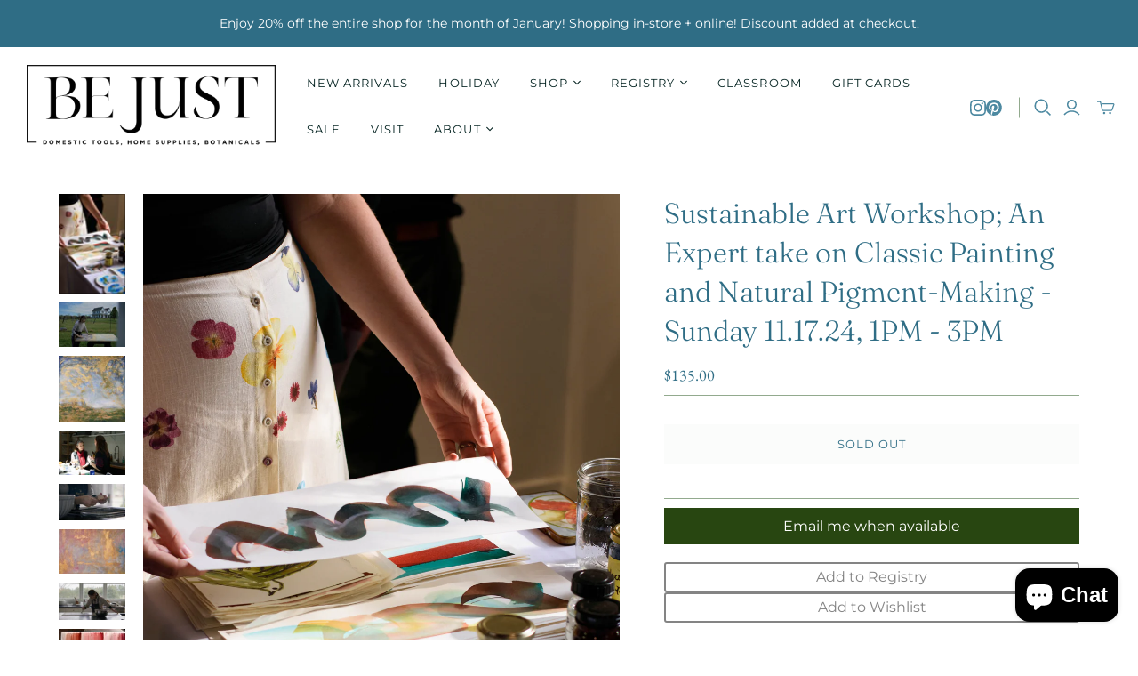

--- FILE ---
content_type: text/html; charset=utf-8
request_url: https://bejustc-ville.com/products/watercolor-pigment-workshop-an-exploration-in-pigment-making-sunday-03-17-24-1pm-3pm
body_size: 45385
content:
<!DOCTYPE html>
<html class="no-js no-touch" lang="en">
<head>
  <meta charset="utf-8">
  <meta http-equiv="X-UA-Compatible" content="IE=edge,chrome=1">
  <meta name="viewport" content="width=device-width,initial-scale=1">

  <!-- Preconnect Domains -->
  <link rel="preconnect" href="https://cdn.shopify.com" crossorigin>
  <link rel="preconnect" href="https://fonts.shopify.com" crossorigin>
  <link rel="preconnect" href="https://monorail-edge.shopifysvc.com">

  <!-- Preload Assets -->
  <link rel="preload" href="//bejustc-ville.com/cdn/shop/t/24/assets/theme.css?v=181162928683938535751762458042" as="style">
  <link rel="preload" href="//bejustc-ville.com/cdn/shop/t/24/assets/atlantic.js?v=48578531384232193541731675355" as="script">
  <link rel="preload" href="//bejustc-ville.com/cdn/shop/t/24/assets/plugins.js?v=79646608729114258551731675355" as="script">
  <link rel="preload" href="//bejustc-ville.com/cdn/shopifycloud/storefront/assets/themes_support/api.jquery-7ab1a3a4.js" as="script">
  <link rel="preload" href="//bejustc-ville.com/cdn/shop/t/24/assets/atlantic-icons.woff?v=75156632991815219611731675355" as="font" type="font/woff" crossorigin>

  

  

  <title>Sustainable Art Workshop; An Expert take on Classic Painting and Natur</title>

  
    <meta name="description" content="Sustainable Art Workshop; An Expert take on Classic Painting and Natural Pigment-Making Sunday 11.17.24, 1PM - 3PM  Be Just Classroom, 2415 Ivy Road, Charlottesville VA Join us for an exclusive workshop in the Be Just Classroom, where Virginia-based, internationally acclaimed artist Michelle Gagliano will discuss her j">
  

  
  <link rel="shortcut icon" href="//bejustc-ville.com/cdn/shop/files/be_just_favicon_e9ba2b5b-8ffc-4212-9275-392b97bb04cb_32x32.png?v=1613568574" type="image/png">


  
    <link rel="canonical" href="https://bejustcville.com/products/watercolor-pigment-workshop-an-exploration-in-pigment-making-sunday-03-17-24-1pm-3pm" />
  

  <script>window.performance && window.performance.mark && window.performance.mark('shopify.content_for_header.start');</script><meta name="google-site-verification" content="tswLD0d07x3hFeQmVrq-vJU34RUKLxJfaJhe8bONyoQ">
<meta id="shopify-digital-wallet" name="shopify-digital-wallet" content="/7293534292/digital_wallets/dialog">
<meta name="shopify-checkout-api-token" content="1e4184be6d2294ae9e6dcab812f9c1b2">
<link rel="alternate" type="application/json+oembed" href="https://bejustcville.com/products/watercolor-pigment-workshop-an-exploration-in-pigment-making-sunday-03-17-24-1pm-3pm.oembed">
<script async="async" src="/checkouts/internal/preloads.js?locale=en-US"></script>
<link rel="preconnect" href="https://shop.app" crossorigin="anonymous">
<script async="async" src="https://shop.app/checkouts/internal/preloads.js?locale=en-US&shop_id=7293534292" crossorigin="anonymous"></script>
<script id="apple-pay-shop-capabilities" type="application/json">{"shopId":7293534292,"countryCode":"US","currencyCode":"USD","merchantCapabilities":["supports3DS"],"merchantId":"gid:\/\/shopify\/Shop\/7293534292","merchantName":"Be Just Domestic Tools, Home Supplies, Botanicals","requiredBillingContactFields":["postalAddress","email"],"requiredShippingContactFields":["postalAddress","email"],"shippingType":"shipping","supportedNetworks":["visa","masterCard","amex","discover","elo","jcb"],"total":{"type":"pending","label":"Be Just Domestic Tools, Home Supplies, Botanicals","amount":"1.00"},"shopifyPaymentsEnabled":true,"supportsSubscriptions":true}</script>
<script id="shopify-features" type="application/json">{"accessToken":"1e4184be6d2294ae9e6dcab812f9c1b2","betas":["rich-media-storefront-analytics"],"domain":"bejustc-ville.com","predictiveSearch":true,"shopId":7293534292,"locale":"en"}</script>
<script>var Shopify = Shopify || {};
Shopify.shop = "be-just-domestic-tools-home-supplies.myshopify.com";
Shopify.locale = "en";
Shopify.currency = {"active":"USD","rate":"1.0"};
Shopify.country = "US";
Shopify.theme = {"name":"Atlantic","id":146673369338,"schema_name":"Atlantic","schema_version":"18.2.0","theme_store_id":566,"role":"main"};
Shopify.theme.handle = "null";
Shopify.theme.style = {"id":null,"handle":null};
Shopify.cdnHost = "bejustc-ville.com/cdn";
Shopify.routes = Shopify.routes || {};
Shopify.routes.root = "/";</script>
<script type="module">!function(o){(o.Shopify=o.Shopify||{}).modules=!0}(window);</script>
<script>!function(o){function n(){var o=[];function n(){o.push(Array.prototype.slice.apply(arguments))}return n.q=o,n}var t=o.Shopify=o.Shopify||{};t.loadFeatures=n(),t.autoloadFeatures=n()}(window);</script>
<script>
  window.ShopifyPay = window.ShopifyPay || {};
  window.ShopifyPay.apiHost = "shop.app\/pay";
  window.ShopifyPay.redirectState = null;
</script>
<script id="shop-js-analytics" type="application/json">{"pageType":"product"}</script>
<script defer="defer" async type="module" src="//bejustc-ville.com/cdn/shopifycloud/shop-js/modules/v2/client.init-shop-cart-sync_BT-GjEfc.en.esm.js"></script>
<script defer="defer" async type="module" src="//bejustc-ville.com/cdn/shopifycloud/shop-js/modules/v2/chunk.common_D58fp_Oc.esm.js"></script>
<script defer="defer" async type="module" src="//bejustc-ville.com/cdn/shopifycloud/shop-js/modules/v2/chunk.modal_xMitdFEc.esm.js"></script>
<script type="module">
  await import("//bejustc-ville.com/cdn/shopifycloud/shop-js/modules/v2/client.init-shop-cart-sync_BT-GjEfc.en.esm.js");
await import("//bejustc-ville.com/cdn/shopifycloud/shop-js/modules/v2/chunk.common_D58fp_Oc.esm.js");
await import("//bejustc-ville.com/cdn/shopifycloud/shop-js/modules/v2/chunk.modal_xMitdFEc.esm.js");

  window.Shopify.SignInWithShop?.initShopCartSync?.({"fedCMEnabled":true,"windoidEnabled":true});

</script>
<script>
  window.Shopify = window.Shopify || {};
  if (!window.Shopify.featureAssets) window.Shopify.featureAssets = {};
  window.Shopify.featureAssets['shop-js'] = {"shop-cart-sync":["modules/v2/client.shop-cart-sync_DZOKe7Ll.en.esm.js","modules/v2/chunk.common_D58fp_Oc.esm.js","modules/v2/chunk.modal_xMitdFEc.esm.js"],"init-fed-cm":["modules/v2/client.init-fed-cm_B6oLuCjv.en.esm.js","modules/v2/chunk.common_D58fp_Oc.esm.js","modules/v2/chunk.modal_xMitdFEc.esm.js"],"shop-cash-offers":["modules/v2/client.shop-cash-offers_D2sdYoxE.en.esm.js","modules/v2/chunk.common_D58fp_Oc.esm.js","modules/v2/chunk.modal_xMitdFEc.esm.js"],"shop-login-button":["modules/v2/client.shop-login-button_QeVjl5Y3.en.esm.js","modules/v2/chunk.common_D58fp_Oc.esm.js","modules/v2/chunk.modal_xMitdFEc.esm.js"],"pay-button":["modules/v2/client.pay-button_DXTOsIq6.en.esm.js","modules/v2/chunk.common_D58fp_Oc.esm.js","modules/v2/chunk.modal_xMitdFEc.esm.js"],"shop-button":["modules/v2/client.shop-button_DQZHx9pm.en.esm.js","modules/v2/chunk.common_D58fp_Oc.esm.js","modules/v2/chunk.modal_xMitdFEc.esm.js"],"avatar":["modules/v2/client.avatar_BTnouDA3.en.esm.js"],"init-windoid":["modules/v2/client.init-windoid_CR1B-cfM.en.esm.js","modules/v2/chunk.common_D58fp_Oc.esm.js","modules/v2/chunk.modal_xMitdFEc.esm.js"],"init-shop-for-new-customer-accounts":["modules/v2/client.init-shop-for-new-customer-accounts_C_vY_xzh.en.esm.js","modules/v2/client.shop-login-button_QeVjl5Y3.en.esm.js","modules/v2/chunk.common_D58fp_Oc.esm.js","modules/v2/chunk.modal_xMitdFEc.esm.js"],"init-shop-email-lookup-coordinator":["modules/v2/client.init-shop-email-lookup-coordinator_BI7n9ZSv.en.esm.js","modules/v2/chunk.common_D58fp_Oc.esm.js","modules/v2/chunk.modal_xMitdFEc.esm.js"],"init-shop-cart-sync":["modules/v2/client.init-shop-cart-sync_BT-GjEfc.en.esm.js","modules/v2/chunk.common_D58fp_Oc.esm.js","modules/v2/chunk.modal_xMitdFEc.esm.js"],"shop-toast-manager":["modules/v2/client.shop-toast-manager_DiYdP3xc.en.esm.js","modules/v2/chunk.common_D58fp_Oc.esm.js","modules/v2/chunk.modal_xMitdFEc.esm.js"],"init-customer-accounts":["modules/v2/client.init-customer-accounts_D9ZNqS-Q.en.esm.js","modules/v2/client.shop-login-button_QeVjl5Y3.en.esm.js","modules/v2/chunk.common_D58fp_Oc.esm.js","modules/v2/chunk.modal_xMitdFEc.esm.js"],"init-customer-accounts-sign-up":["modules/v2/client.init-customer-accounts-sign-up_iGw4briv.en.esm.js","modules/v2/client.shop-login-button_QeVjl5Y3.en.esm.js","modules/v2/chunk.common_D58fp_Oc.esm.js","modules/v2/chunk.modal_xMitdFEc.esm.js"],"shop-follow-button":["modules/v2/client.shop-follow-button_CqMgW2wH.en.esm.js","modules/v2/chunk.common_D58fp_Oc.esm.js","modules/v2/chunk.modal_xMitdFEc.esm.js"],"checkout-modal":["modules/v2/client.checkout-modal_xHeaAweL.en.esm.js","modules/v2/chunk.common_D58fp_Oc.esm.js","modules/v2/chunk.modal_xMitdFEc.esm.js"],"shop-login":["modules/v2/client.shop-login_D91U-Q7h.en.esm.js","modules/v2/chunk.common_D58fp_Oc.esm.js","modules/v2/chunk.modal_xMitdFEc.esm.js"],"lead-capture":["modules/v2/client.lead-capture_BJmE1dJe.en.esm.js","modules/v2/chunk.common_D58fp_Oc.esm.js","modules/v2/chunk.modal_xMitdFEc.esm.js"],"payment-terms":["modules/v2/client.payment-terms_Ci9AEqFq.en.esm.js","modules/v2/chunk.common_D58fp_Oc.esm.js","modules/v2/chunk.modal_xMitdFEc.esm.js"]};
</script>
<script>(function() {
  var isLoaded = false;
  function asyncLoad() {
    if (isLoaded) return;
    isLoaded = true;
    var urls = ["https:\/\/chimpstatic.com\/mcjs-connected\/js\/users\/25bb57d03bc16267e4c27aee2\/398a2ffb20eed7e12de7a3477.js?shop=be-just-domestic-tools-home-supplies.myshopify.com","https:\/\/gift-reggie.eshopadmin.com\/static\/js\/agglomeration.js?shop=be-just-domestic-tools-home-supplies.myshopify.com","\/\/backinstock.useamp.com\/widget\/93295_1767160893.js?category=bis\u0026v=6\u0026shop=be-just-domestic-tools-home-supplies.myshopify.com"];
    for (var i = 0; i < urls.length; i++) {
      var s = document.createElement('script');
      s.type = 'text/javascript';
      s.async = true;
      s.src = urls[i];
      var x = document.getElementsByTagName('script')[0];
      x.parentNode.insertBefore(s, x);
    }
  };
  if(window.attachEvent) {
    window.attachEvent('onload', asyncLoad);
  } else {
    window.addEventListener('load', asyncLoad, false);
  }
})();</script>
<script id="__st">var __st={"a":7293534292,"offset":-18000,"reqid":"8593e3ef-61d4-42c9-8eb1-ca34d5dd5b8f-1769070836","pageurl":"bejustc-ville.com\/products\/watercolor-pigment-workshop-an-exploration-in-pigment-making-sunday-03-17-24-1pm-3pm","u":"fa4b17f54cdb","p":"product","rtyp":"product","rid":8134010405114};</script>
<script>window.ShopifyPaypalV4VisibilityTracking = true;</script>
<script id="captcha-bootstrap">!function(){'use strict';const t='contact',e='account',n='new_comment',o=[[t,t],['blogs',n],['comments',n],[t,'customer']],c=[[e,'customer_login'],[e,'guest_login'],[e,'recover_customer_password'],[e,'create_customer']],r=t=>t.map((([t,e])=>`form[action*='/${t}']:not([data-nocaptcha='true']) input[name='form_type'][value='${e}']`)).join(','),a=t=>()=>t?[...document.querySelectorAll(t)].map((t=>t.form)):[];function s(){const t=[...o],e=r(t);return a(e)}const i='password',u='form_key',d=['recaptcha-v3-token','g-recaptcha-response','h-captcha-response',i],f=()=>{try{return window.sessionStorage}catch{return}},m='__shopify_v',_=t=>t.elements[u];function p(t,e,n=!1){try{const o=window.sessionStorage,c=JSON.parse(o.getItem(e)),{data:r}=function(t){const{data:e,action:n}=t;return t[m]||n?{data:e,action:n}:{data:t,action:n}}(c);for(const[e,n]of Object.entries(r))t.elements[e]&&(t.elements[e].value=n);n&&o.removeItem(e)}catch(o){console.error('form repopulation failed',{error:o})}}const l='form_type',E='cptcha';function T(t){t.dataset[E]=!0}const w=window,h=w.document,L='Shopify',v='ce_forms',y='captcha';let A=!1;((t,e)=>{const n=(g='f06e6c50-85a8-45c8-87d0-21a2b65856fe',I='https://cdn.shopify.com/shopifycloud/storefront-forms-hcaptcha/ce_storefront_forms_captcha_hcaptcha.v1.5.2.iife.js',D={infoText:'Protected by hCaptcha',privacyText:'Privacy',termsText:'Terms'},(t,e,n)=>{const o=w[L][v],c=o.bindForm;if(c)return c(t,g,e,D).then(n);var r;o.q.push([[t,g,e,D],n]),r=I,A||(h.body.append(Object.assign(h.createElement('script'),{id:'captcha-provider',async:!0,src:r})),A=!0)});var g,I,D;w[L]=w[L]||{},w[L][v]=w[L][v]||{},w[L][v].q=[],w[L][y]=w[L][y]||{},w[L][y].protect=function(t,e){n(t,void 0,e),T(t)},Object.freeze(w[L][y]),function(t,e,n,w,h,L){const[v,y,A,g]=function(t,e,n){const i=e?o:[],u=t?c:[],d=[...i,...u],f=r(d),m=r(i),_=r(d.filter((([t,e])=>n.includes(e))));return[a(f),a(m),a(_),s()]}(w,h,L),I=t=>{const e=t.target;return e instanceof HTMLFormElement?e:e&&e.form},D=t=>v().includes(t);t.addEventListener('submit',(t=>{const e=I(t);if(!e)return;const n=D(e)&&!e.dataset.hcaptchaBound&&!e.dataset.recaptchaBound,o=_(e),c=g().includes(e)&&(!o||!o.value);(n||c)&&t.preventDefault(),c&&!n&&(function(t){try{if(!f())return;!function(t){const e=f();if(!e)return;const n=_(t);if(!n)return;const o=n.value;o&&e.removeItem(o)}(t);const e=Array.from(Array(32),(()=>Math.random().toString(36)[2])).join('');!function(t,e){_(t)||t.append(Object.assign(document.createElement('input'),{type:'hidden',name:u})),t.elements[u].value=e}(t,e),function(t,e){const n=f();if(!n)return;const o=[...t.querySelectorAll(`input[type='${i}']`)].map((({name:t})=>t)),c=[...d,...o],r={};for(const[a,s]of new FormData(t).entries())c.includes(a)||(r[a]=s);n.setItem(e,JSON.stringify({[m]:1,action:t.action,data:r}))}(t,e)}catch(e){console.error('failed to persist form',e)}}(e),e.submit())}));const S=(t,e)=>{t&&!t.dataset[E]&&(n(t,e.some((e=>e===t))),T(t))};for(const o of['focusin','change'])t.addEventListener(o,(t=>{const e=I(t);D(e)&&S(e,y())}));const B=e.get('form_key'),M=e.get(l),P=B&&M;t.addEventListener('DOMContentLoaded',(()=>{const t=y();if(P)for(const e of t)e.elements[l].value===M&&p(e,B);[...new Set([...A(),...v().filter((t=>'true'===t.dataset.shopifyCaptcha))])].forEach((e=>S(e,t)))}))}(h,new URLSearchParams(w.location.search),n,t,e,['guest_login'])})(!0,!0)}();</script>
<script integrity="sha256-4kQ18oKyAcykRKYeNunJcIwy7WH5gtpwJnB7kiuLZ1E=" data-source-attribution="shopify.loadfeatures" defer="defer" src="//bejustc-ville.com/cdn/shopifycloud/storefront/assets/storefront/load_feature-a0a9edcb.js" crossorigin="anonymous"></script>
<script crossorigin="anonymous" defer="defer" src="//bejustc-ville.com/cdn/shopifycloud/storefront/assets/shopify_pay/storefront-65b4c6d7.js?v=20250812"></script>
<script data-source-attribution="shopify.dynamic_checkout.dynamic.init">var Shopify=Shopify||{};Shopify.PaymentButton=Shopify.PaymentButton||{isStorefrontPortableWallets:!0,init:function(){window.Shopify.PaymentButton.init=function(){};var t=document.createElement("script");t.src="https://bejustc-ville.com/cdn/shopifycloud/portable-wallets/latest/portable-wallets.en.js",t.type="module",document.head.appendChild(t)}};
</script>
<script data-source-attribution="shopify.dynamic_checkout.buyer_consent">
  function portableWalletsHideBuyerConsent(e){var t=document.getElementById("shopify-buyer-consent"),n=document.getElementById("shopify-subscription-policy-button");t&&n&&(t.classList.add("hidden"),t.setAttribute("aria-hidden","true"),n.removeEventListener("click",e))}function portableWalletsShowBuyerConsent(e){var t=document.getElementById("shopify-buyer-consent"),n=document.getElementById("shopify-subscription-policy-button");t&&n&&(t.classList.remove("hidden"),t.removeAttribute("aria-hidden"),n.addEventListener("click",e))}window.Shopify?.PaymentButton&&(window.Shopify.PaymentButton.hideBuyerConsent=portableWalletsHideBuyerConsent,window.Shopify.PaymentButton.showBuyerConsent=portableWalletsShowBuyerConsent);
</script>
<script data-source-attribution="shopify.dynamic_checkout.cart.bootstrap">document.addEventListener("DOMContentLoaded",(function(){function t(){return document.querySelector("shopify-accelerated-checkout-cart, shopify-accelerated-checkout")}if(t())Shopify.PaymentButton.init();else{new MutationObserver((function(e,n){t()&&(Shopify.PaymentButton.init(),n.disconnect())})).observe(document.body,{childList:!0,subtree:!0})}}));
</script>
<link id="shopify-accelerated-checkout-styles" rel="stylesheet" media="screen" href="https://bejustc-ville.com/cdn/shopifycloud/portable-wallets/latest/accelerated-checkout-backwards-compat.css" crossorigin="anonymous">
<style id="shopify-accelerated-checkout-cart">
        #shopify-buyer-consent {
  margin-top: 1em;
  display: inline-block;
  width: 100%;
}

#shopify-buyer-consent.hidden {
  display: none;
}

#shopify-subscription-policy-button {
  background: none;
  border: none;
  padding: 0;
  text-decoration: underline;
  font-size: inherit;
  cursor: pointer;
}

#shopify-subscription-policy-button::before {
  box-shadow: none;
}

      </style>

<script>window.performance && window.performance.mark && window.performance.mark('shopify.content_for_header.end');</script>

  
  















<meta property="og:site_name" content="Be Just Domestic Tools, Home Supplies, Botanicals">
<meta property="og:url" content="https://bejustcville.com/products/watercolor-pigment-workshop-an-exploration-in-pigment-making-sunday-03-17-24-1pm-3pm">
<meta property="og:title" content="Sustainable Art Workshop; An Expert take on Classic Painting and Natural Pigment-Making - Sunday 11.17.24, 1PM - 3PM">
<meta property="og:type" content="website">
<meta property="og:description" content="Sustainable Art Workshop; An Expert take on Classic Painting and Natural Pigment-Making Sunday 11.17.24, 1PM - 3PM  Be Just Classroom, 2415 Ivy Road, Charlottesville VA Join us for an exclusive workshop in the Be Just Classroom, where Virginia-based, internationally acclaimed artist Michelle Gagliano will discuss her j">




    
    
    

    
    
    <meta
      property="og:image"
      content="https://bejustc-ville.com/cdn/shop/files/DSC_0018_1200x1800.jpg?v=1730229185"
    />
    <meta
      property="og:image:secure_url"
      content="https://bejustc-ville.com/cdn/shop/files/DSC_0018_1200x1800.jpg?v=1730229185"
    />
    <meta property="og:image:width" content="1200" />
    <meta property="og:image:height" content="1800" />
    
    
    <meta property="og:image:alt" content="Social media image" />
  
















<meta name="twitter:title" content="Sustainable Art Workshop; An Expert take on Classic Painting and Natur">
<meta name="twitter:description" content="Sustainable Art Workshop; An Expert take on Classic Painting and Natural Pigment-Making Sunday 11.17.24, 1PM - 3PM  Be Just Classroom, 2415 Ivy Road, Charlottesville VA Join us for an exclusive workshop in the Be Just Classroom, where Virginia-based, internationally acclaimed artist Michelle Gagliano will discuss her j">


    
    
    
      
      
      <meta name="twitter:card" content="summary">
    
    
    <meta
      property="twitter:image"
      content="https://bejustc-ville.com/cdn/shop/files/DSC_0018_1200x1200_crop_center.jpg?v=1730229185"
    />
    <meta property="twitter:image:width" content="1200" />
    <meta property="twitter:image:height" content="1200" />
    
    
    <meta property="twitter:image:alt" content="Social media image" />
  



  <script>
    document.documentElement.className=document.documentElement.className.replace(/\bno-js\b/,'js');
    if(window.Shopify&&window.Shopify.designMode)document.documentElement.className+=' in-theme-editor';
    if(('ontouchstart' in window)||window.DocumentTouch&&document instanceof DocumentTouch)document.documentElement.className=document.documentElement.className.replace(/\bno-touch\b/,'has-touch');
  </script>

  <!-- Theme CSS -->
  <link rel="stylesheet" href="//bejustc-ville.com/cdn/shop/t/24/assets/theme.css?v=181162928683938535751762458042">

  <!-- Store object -->
  
  <script>
    window.Theme = {};
    Theme.version = "18.2.0";
    Theme.name = 'Atlantic';
    Theme.products = new Array();
    Theme.shippingCalcErrorMessage = "Error: zip / postal code --error_message--";
    Theme.shippingCalcMultiRates = "There are --number_of_rates-- shipping rates available for --address--, starting at --rate--.";
    Theme.shippingCalcOneRate = "There is one shipping rate available for --address--.";
    Theme.shippingCalcNoRates = "We do not ship to this destination.";
    Theme.shippingCalcRateValues = "--rate_title-- at --rate--";
    Theme.userLoggedIn = false;
    Theme.userAddress = '';
    Theme.centerHeader = false;
  
    Theme.cartItemsOne = "item";
    Theme.cartItemsOther = "items";
  
    Theme.addToCart = "Add to cart";
    Theme.soldOut = "Sold out";
    Theme.unavailable = "Unavailable";
    Theme.routes = {
      "root_url": "/",
      "account_url": "/account",
      "account_login_url": "https://bejustcville.com/customer_authentication/redirect?locale=en&region_country=US",
      "account_logout_url": "/account/logout",
      "account_register_url": "https://shopify.com/7293534292/account?locale=en",
      "account_addresses_url": "/account/addresses",
      "collections_url": "/collections",
      "all_products_collection_url": "/collections/all",
      "search_url": "/search",
      "cart_url": "/cart",
      "cart_add_url": "/cart/add",
      "cart_change_url": "/cart/change",
      "cart_clear_url": "/cart/clear",
      "product_recommendations_url": "/recommendations/products",
      "predictive_search_url": "/search/suggest",
    };
  </script>
  

<!-- BEGIN app block: shopify://apps/gift-reggie-gift-registry/blocks/app-embed-block/00fe746e-081c-46a2-a15d-bcbd6f41b0f0 --><script type="application/json" id="gift_reggie_data">
  {
    "storefrontAccessToken": "e39af96b39fce72a7daab9319f920bfb",
    "registryId": null,
    "registryAdmin": null,
    "customerId": null,
    

    "productId": 8134010405114,
    "rootUrl": "\/",
    "accountLoginUrl": "\/customer_authentication\/login",
    "accountLoginReturnParam": "return_to=",
    "currentLanguage": null,

    "button_layout": "column",
    "button_order": "registry_wishlist",
    "button_alignment": "justify",
    "behavior_on_no_id": "disable",
    "wishlist_button_visibility": "everyone",
    "registry_button_visibility": "everyone",
    "registry_button_behavior": "ajax",
    "online_store_version": "2",
    "button_location_override": "",
    "button_location_override_position": "inside",

    "wishlist_button_appearance": "button",
    "registry_button_appearance": "button",
    "wishlist_button_classname": "",
    "registry_button_classname": "",
    "wishlist_button_image_not_present": null,
    "wishlist_button_image_is_present": null,
    "registry_button_image": null,

    "checkout_button_selector": "",

    "i18n": {
      "wishlist": {
        "idleAdd": "Add to Wishlist",
        "idleRemove": "Remove from Wishlist",
        "pending": "...",
        "successAdd": "Added to Wishlist",
        "successRemove": "Removed from Wishlist",
        "noVariant": "Add to Wishlist",
        "error": "Error"
      },
      "registry": {
        "idleAdd": "Add to Registry",
        "idleRemove": "Remove from Registry",
        "pending": "...",
        "successAdd": "Added to Registry",
        "successRemove": "Removed from Registry",
        "noVariant": "Add to Registry",
        "error": "Error"
      }
    }
  }
</script>
<style>
  :root {
    --gift-reggie-wishlist-button-background-color: #ffffff;
    --gift-reggie-wishlist-button-text-color: #333333;
    --gift-reggie-registry-button-background-color: #ffffff;
    --gift-reggie-registry-button-text-color: #333333;
  }
</style><style>
    
  </style>
<!-- END app block --><!-- BEGIN app block: shopify://apps/instafeed/blocks/head-block/c447db20-095d-4a10-9725-b5977662c9d5 --><link rel="preconnect" href="https://cdn.nfcube.com/">
<link rel="preconnect" href="https://scontent.cdninstagram.com/">


  <script>
    document.addEventListener('DOMContentLoaded', function () {
      let instafeedScript = document.createElement('script');

      
        instafeedScript.src = 'https://cdn.nfcube.com/instafeed-09e0e99f963fe814de4ed8c2f9ad1c5c.js';
      

      document.body.appendChild(instafeedScript);
    });
  </script>





<!-- END app block --><script src="https://cdn.shopify.com/extensions/e8878072-2f6b-4e89-8082-94b04320908d/inbox-1254/assets/inbox-chat-loader.js" type="text/javascript" defer="defer"></script>
<script src="https://cdn.shopify.com/extensions/019be27e-ba89-70c4-b190-390282399118/gift-reggie-gift-registry-126/assets/app-embed-block.js" type="text/javascript" defer="defer"></script>
<link href="https://cdn.shopify.com/extensions/019be27e-ba89-70c4-b190-390282399118/gift-reggie-gift-registry-126/assets/app-embed-block.css" rel="stylesheet" type="text/css" media="all">
<script src="https://cdn.shopify.com/extensions/019be3fb-70a1-7565-8409-0029e6d6306c/preorderfrontend-176/assets/globo.preorder.min.js" type="text/javascript" defer="defer"></script>
<link href="https://monorail-edge.shopifysvc.com" rel="dns-prefetch">
<script>(function(){if ("sendBeacon" in navigator && "performance" in window) {try {var session_token_from_headers = performance.getEntriesByType('navigation')[0].serverTiming.find(x => x.name == '_s').description;} catch {var session_token_from_headers = undefined;}var session_cookie_matches = document.cookie.match(/_shopify_s=([^;]*)/);var session_token_from_cookie = session_cookie_matches && session_cookie_matches.length === 2 ? session_cookie_matches[1] : "";var session_token = session_token_from_headers || session_token_from_cookie || "";function handle_abandonment_event(e) {var entries = performance.getEntries().filter(function(entry) {return /monorail-edge.shopifysvc.com/.test(entry.name);});if (!window.abandonment_tracked && entries.length === 0) {window.abandonment_tracked = true;var currentMs = Date.now();var navigation_start = performance.timing.navigationStart;var payload = {shop_id: 7293534292,url: window.location.href,navigation_start,duration: currentMs - navigation_start,session_token,page_type: "product"};window.navigator.sendBeacon("https://monorail-edge.shopifysvc.com/v1/produce", JSON.stringify({schema_id: "online_store_buyer_site_abandonment/1.1",payload: payload,metadata: {event_created_at_ms: currentMs,event_sent_at_ms: currentMs}}));}}window.addEventListener('pagehide', handle_abandonment_event);}}());</script>
<script id="web-pixels-manager-setup">(function e(e,d,r,n,o){if(void 0===o&&(o={}),!Boolean(null===(a=null===(i=window.Shopify)||void 0===i?void 0:i.analytics)||void 0===a?void 0:a.replayQueue)){var i,a;window.Shopify=window.Shopify||{};var t=window.Shopify;t.analytics=t.analytics||{};var s=t.analytics;s.replayQueue=[],s.publish=function(e,d,r){return s.replayQueue.push([e,d,r]),!0};try{self.performance.mark("wpm:start")}catch(e){}var l=function(){var e={modern:/Edge?\/(1{2}[4-9]|1[2-9]\d|[2-9]\d{2}|\d{4,})\.\d+(\.\d+|)|Firefox\/(1{2}[4-9]|1[2-9]\d|[2-9]\d{2}|\d{4,})\.\d+(\.\d+|)|Chrom(ium|e)\/(9{2}|\d{3,})\.\d+(\.\d+|)|(Maci|X1{2}).+ Version\/(15\.\d+|(1[6-9]|[2-9]\d|\d{3,})\.\d+)([,.]\d+|)( \(\w+\)|)( Mobile\/\w+|) Safari\/|Chrome.+OPR\/(9{2}|\d{3,})\.\d+\.\d+|(CPU[ +]OS|iPhone[ +]OS|CPU[ +]iPhone|CPU IPhone OS|CPU iPad OS)[ +]+(15[._]\d+|(1[6-9]|[2-9]\d|\d{3,})[._]\d+)([._]\d+|)|Android:?[ /-](13[3-9]|1[4-9]\d|[2-9]\d{2}|\d{4,})(\.\d+|)(\.\d+|)|Android.+Firefox\/(13[5-9]|1[4-9]\d|[2-9]\d{2}|\d{4,})\.\d+(\.\d+|)|Android.+Chrom(ium|e)\/(13[3-9]|1[4-9]\d|[2-9]\d{2}|\d{4,})\.\d+(\.\d+|)|SamsungBrowser\/([2-9]\d|\d{3,})\.\d+/,legacy:/Edge?\/(1[6-9]|[2-9]\d|\d{3,})\.\d+(\.\d+|)|Firefox\/(5[4-9]|[6-9]\d|\d{3,})\.\d+(\.\d+|)|Chrom(ium|e)\/(5[1-9]|[6-9]\d|\d{3,})\.\d+(\.\d+|)([\d.]+$|.*Safari\/(?![\d.]+ Edge\/[\d.]+$))|(Maci|X1{2}).+ Version\/(10\.\d+|(1[1-9]|[2-9]\d|\d{3,})\.\d+)([,.]\d+|)( \(\w+\)|)( Mobile\/\w+|) Safari\/|Chrome.+OPR\/(3[89]|[4-9]\d|\d{3,})\.\d+\.\d+|(CPU[ +]OS|iPhone[ +]OS|CPU[ +]iPhone|CPU IPhone OS|CPU iPad OS)[ +]+(10[._]\d+|(1[1-9]|[2-9]\d|\d{3,})[._]\d+)([._]\d+|)|Android:?[ /-](13[3-9]|1[4-9]\d|[2-9]\d{2}|\d{4,})(\.\d+|)(\.\d+|)|Mobile Safari.+OPR\/([89]\d|\d{3,})\.\d+\.\d+|Android.+Firefox\/(13[5-9]|1[4-9]\d|[2-9]\d{2}|\d{4,})\.\d+(\.\d+|)|Android.+Chrom(ium|e)\/(13[3-9]|1[4-9]\d|[2-9]\d{2}|\d{4,})\.\d+(\.\d+|)|Android.+(UC? ?Browser|UCWEB|U3)[ /]?(15\.([5-9]|\d{2,})|(1[6-9]|[2-9]\d|\d{3,})\.\d+)\.\d+|SamsungBrowser\/(5\.\d+|([6-9]|\d{2,})\.\d+)|Android.+MQ{2}Browser\/(14(\.(9|\d{2,})|)|(1[5-9]|[2-9]\d|\d{3,})(\.\d+|))(\.\d+|)|K[Aa][Ii]OS\/(3\.\d+|([4-9]|\d{2,})\.\d+)(\.\d+|)/},d=e.modern,r=e.legacy,n=navigator.userAgent;return n.match(d)?"modern":n.match(r)?"legacy":"unknown"}(),u="modern"===l?"modern":"legacy",c=(null!=n?n:{modern:"",legacy:""})[u],f=function(e){return[e.baseUrl,"/wpm","/b",e.hashVersion,"modern"===e.buildTarget?"m":"l",".js"].join("")}({baseUrl:d,hashVersion:r,buildTarget:u}),m=function(e){var d=e.version,r=e.bundleTarget,n=e.surface,o=e.pageUrl,i=e.monorailEndpoint;return{emit:function(e){var a=e.status,t=e.errorMsg,s=(new Date).getTime(),l=JSON.stringify({metadata:{event_sent_at_ms:s},events:[{schema_id:"web_pixels_manager_load/3.1",payload:{version:d,bundle_target:r,page_url:o,status:a,surface:n,error_msg:t},metadata:{event_created_at_ms:s}}]});if(!i)return console&&console.warn&&console.warn("[Web Pixels Manager] No Monorail endpoint provided, skipping logging."),!1;try{return self.navigator.sendBeacon.bind(self.navigator)(i,l)}catch(e){}var u=new XMLHttpRequest;try{return u.open("POST",i,!0),u.setRequestHeader("Content-Type","text/plain"),u.send(l),!0}catch(e){return console&&console.warn&&console.warn("[Web Pixels Manager] Got an unhandled error while logging to Monorail."),!1}}}}({version:r,bundleTarget:l,surface:e.surface,pageUrl:self.location.href,monorailEndpoint:e.monorailEndpoint});try{o.browserTarget=l,function(e){var d=e.src,r=e.async,n=void 0===r||r,o=e.onload,i=e.onerror,a=e.sri,t=e.scriptDataAttributes,s=void 0===t?{}:t,l=document.createElement("script"),u=document.querySelector("head"),c=document.querySelector("body");if(l.async=n,l.src=d,a&&(l.integrity=a,l.crossOrigin="anonymous"),s)for(var f in s)if(Object.prototype.hasOwnProperty.call(s,f))try{l.dataset[f]=s[f]}catch(e){}if(o&&l.addEventListener("load",o),i&&l.addEventListener("error",i),u)u.appendChild(l);else{if(!c)throw new Error("Did not find a head or body element to append the script");c.appendChild(l)}}({src:f,async:!0,onload:function(){if(!function(){var e,d;return Boolean(null===(d=null===(e=window.Shopify)||void 0===e?void 0:e.analytics)||void 0===d?void 0:d.initialized)}()){var d=window.webPixelsManager.init(e)||void 0;if(d){var r=window.Shopify.analytics;r.replayQueue.forEach((function(e){var r=e[0],n=e[1],o=e[2];d.publishCustomEvent(r,n,o)})),r.replayQueue=[],r.publish=d.publishCustomEvent,r.visitor=d.visitor,r.initialized=!0}}},onerror:function(){return m.emit({status:"failed",errorMsg:"".concat(f," has failed to load")})},sri:function(e){var d=/^sha384-[A-Za-z0-9+/=]+$/;return"string"==typeof e&&d.test(e)}(c)?c:"",scriptDataAttributes:o}),m.emit({status:"loading"})}catch(e){m.emit({status:"failed",errorMsg:(null==e?void 0:e.message)||"Unknown error"})}}})({shopId: 7293534292,storefrontBaseUrl: "https://bejustcville.com",extensionsBaseUrl: "https://extensions.shopifycdn.com/cdn/shopifycloud/web-pixels-manager",monorailEndpoint: "https://monorail-edge.shopifysvc.com/unstable/produce_batch",surface: "storefront-renderer",enabledBetaFlags: ["2dca8a86"],webPixelsConfigList: [{"id":"438763770","configuration":"{\"config\":\"{\\\"pixel_id\\\":\\\"G-6JVW3646V4\\\",\\\"target_country\\\":\\\"US\\\",\\\"gtag_events\\\":[{\\\"type\\\":\\\"search\\\",\\\"action_label\\\":[\\\"G-6JVW3646V4\\\",\\\"AW-349947741\\\/Ib0XCIXs8qgYEN2O76YB\\\"]},{\\\"type\\\":\\\"begin_checkout\\\",\\\"action_label\\\":[\\\"G-6JVW3646V4\\\",\\\"AW-349947741\\\/aU_UCIvs8qgYEN2O76YB\\\"]},{\\\"type\\\":\\\"view_item\\\",\\\"action_label\\\":[\\\"G-6JVW3646V4\\\",\\\"AW-349947741\\\/Bou0CILs8qgYEN2O76YB\\\",\\\"MC-LDKZ5WFHDN\\\"]},{\\\"type\\\":\\\"purchase\\\",\\\"action_label\\\":[\\\"G-6JVW3646V4\\\",\\\"AW-349947741\\\/RZHjCNXr8qgYEN2O76YB\\\",\\\"MC-LDKZ5WFHDN\\\"]},{\\\"type\\\":\\\"page_view\\\",\\\"action_label\\\":[\\\"G-6JVW3646V4\\\",\\\"AW-349947741\\\/sZmZCNjr8qgYEN2O76YB\\\",\\\"MC-LDKZ5WFHDN\\\"]},{\\\"type\\\":\\\"add_payment_info\\\",\\\"action_label\\\":[\\\"G-6JVW3646V4\\\",\\\"AW-349947741\\\/Pzu6CI7s8qgYEN2O76YB\\\"]},{\\\"type\\\":\\\"add_to_cart\\\",\\\"action_label\\\":[\\\"G-6JVW3646V4\\\",\\\"AW-349947741\\\/WvgeCIjs8qgYEN2O76YB\\\"]}],\\\"enable_monitoring_mode\\\":false}\"}","eventPayloadVersion":"v1","runtimeContext":"OPEN","scriptVersion":"b2a88bafab3e21179ed38636efcd8a93","type":"APP","apiClientId":1780363,"privacyPurposes":[],"dataSharingAdjustments":{"protectedCustomerApprovalScopes":["read_customer_address","read_customer_email","read_customer_name","read_customer_personal_data","read_customer_phone"]}},{"id":"389546234","configuration":"{\"pixelCode\":\"C8UE9TDV1H48C4QEBRKG\"}","eventPayloadVersion":"v1","runtimeContext":"STRICT","scriptVersion":"22e92c2ad45662f435e4801458fb78cc","type":"APP","apiClientId":4383523,"privacyPurposes":["ANALYTICS","MARKETING","SALE_OF_DATA"],"dataSharingAdjustments":{"protectedCustomerApprovalScopes":["read_customer_address","read_customer_email","read_customer_name","read_customer_personal_data","read_customer_phone"]}},{"id":"259457274","configuration":"{\"tagID\":\"2614115315368\"}","eventPayloadVersion":"v1","runtimeContext":"STRICT","scriptVersion":"18031546ee651571ed29edbe71a3550b","type":"APP","apiClientId":3009811,"privacyPurposes":["ANALYTICS","MARKETING","SALE_OF_DATA"],"dataSharingAdjustments":{"protectedCustomerApprovalScopes":["read_customer_address","read_customer_email","read_customer_name","read_customer_personal_data","read_customer_phone"]}},{"id":"237437178","configuration":"{\"pixel_id\":\"414415499847545\",\"pixel_type\":\"facebook_pixel\",\"metaapp_system_user_token\":\"-\"}","eventPayloadVersion":"v1","runtimeContext":"OPEN","scriptVersion":"ca16bc87fe92b6042fbaa3acc2fbdaa6","type":"APP","apiClientId":2329312,"privacyPurposes":["ANALYTICS","MARKETING","SALE_OF_DATA"],"dataSharingAdjustments":{"protectedCustomerApprovalScopes":["read_customer_address","read_customer_email","read_customer_name","read_customer_personal_data","read_customer_phone"]}},{"id":"shopify-app-pixel","configuration":"{}","eventPayloadVersion":"v1","runtimeContext":"STRICT","scriptVersion":"0450","apiClientId":"shopify-pixel","type":"APP","privacyPurposes":["ANALYTICS","MARKETING"]},{"id":"shopify-custom-pixel","eventPayloadVersion":"v1","runtimeContext":"LAX","scriptVersion":"0450","apiClientId":"shopify-pixel","type":"CUSTOM","privacyPurposes":["ANALYTICS","MARKETING"]}],isMerchantRequest: false,initData: {"shop":{"name":"Be Just Domestic Tools, Home Supplies, Botanicals","paymentSettings":{"currencyCode":"USD"},"myshopifyDomain":"be-just-domestic-tools-home-supplies.myshopify.com","countryCode":"US","storefrontUrl":"https:\/\/bejustcville.com"},"customer":null,"cart":null,"checkout":null,"productVariants":[{"price":{"amount":135.0,"currencyCode":"USD"},"product":{"title":"Sustainable Art Workshop; An Expert take on Classic Painting and Natural Pigment-Making - Sunday 11.17.24, 1PM - 3PM","vendor":"Michelle Gagliano","id":"8134010405114","untranslatedTitle":"Sustainable Art Workshop; An Expert take on Classic Painting and Natural Pigment-Making - Sunday 11.17.24, 1PM - 3PM","url":"\/products\/watercolor-pigment-workshop-an-exploration-in-pigment-making-sunday-03-17-24-1pm-3pm","type":"Class"},"id":"44983164961018","image":{"src":"\/\/bejustc-ville.com\/cdn\/shop\/files\/DSC_0018.jpg?v=1730229185"},"sku":"BMICWAT7182J","title":"Default Title","untranslatedTitle":"Default Title"}],"purchasingCompany":null},},"https://bejustc-ville.com/cdn","fcfee988w5aeb613cpc8e4bc33m6693e112",{"modern":"","legacy":""},{"shopId":"7293534292","storefrontBaseUrl":"https:\/\/bejustcville.com","extensionBaseUrl":"https:\/\/extensions.shopifycdn.com\/cdn\/shopifycloud\/web-pixels-manager","surface":"storefront-renderer","enabledBetaFlags":"[\"2dca8a86\"]","isMerchantRequest":"false","hashVersion":"fcfee988w5aeb613cpc8e4bc33m6693e112","publish":"custom","events":"[[\"page_viewed\",{}],[\"product_viewed\",{\"productVariant\":{\"price\":{\"amount\":135.0,\"currencyCode\":\"USD\"},\"product\":{\"title\":\"Sustainable Art Workshop; An Expert take on Classic Painting and Natural Pigment-Making - Sunday 11.17.24, 1PM - 3PM\",\"vendor\":\"Michelle Gagliano\",\"id\":\"8134010405114\",\"untranslatedTitle\":\"Sustainable Art Workshop; An Expert take on Classic Painting and Natural Pigment-Making - Sunday 11.17.24, 1PM - 3PM\",\"url\":\"\/products\/watercolor-pigment-workshop-an-exploration-in-pigment-making-sunday-03-17-24-1pm-3pm\",\"type\":\"Class\"},\"id\":\"44983164961018\",\"image\":{\"src\":\"\/\/bejustc-ville.com\/cdn\/shop\/files\/DSC_0018.jpg?v=1730229185\"},\"sku\":\"BMICWAT7182J\",\"title\":\"Default Title\",\"untranslatedTitle\":\"Default Title\"}}]]"});</script><script>
  window.ShopifyAnalytics = window.ShopifyAnalytics || {};
  window.ShopifyAnalytics.meta = window.ShopifyAnalytics.meta || {};
  window.ShopifyAnalytics.meta.currency = 'USD';
  var meta = {"product":{"id":8134010405114,"gid":"gid:\/\/shopify\/Product\/8134010405114","vendor":"Michelle Gagliano","type":"Class","handle":"watercolor-pigment-workshop-an-exploration-in-pigment-making-sunday-03-17-24-1pm-3pm","variants":[{"id":44983164961018,"price":13500,"name":"Sustainable Art Workshop; An Expert take on Classic Painting and Natural Pigment-Making - Sunday 11.17.24, 1PM - 3PM","public_title":null,"sku":"BMICWAT7182J"}],"remote":false},"page":{"pageType":"product","resourceType":"product","resourceId":8134010405114,"requestId":"8593e3ef-61d4-42c9-8eb1-ca34d5dd5b8f-1769070836"}};
  for (var attr in meta) {
    window.ShopifyAnalytics.meta[attr] = meta[attr];
  }
</script>
<script class="analytics">
  (function () {
    var customDocumentWrite = function(content) {
      var jquery = null;

      if (window.jQuery) {
        jquery = window.jQuery;
      } else if (window.Checkout && window.Checkout.$) {
        jquery = window.Checkout.$;
      }

      if (jquery) {
        jquery('body').append(content);
      }
    };

    var hasLoggedConversion = function(token) {
      if (token) {
        return document.cookie.indexOf('loggedConversion=' + token) !== -1;
      }
      return false;
    }

    var setCookieIfConversion = function(token) {
      if (token) {
        var twoMonthsFromNow = new Date(Date.now());
        twoMonthsFromNow.setMonth(twoMonthsFromNow.getMonth() + 2);

        document.cookie = 'loggedConversion=' + token + '; expires=' + twoMonthsFromNow;
      }
    }

    var trekkie = window.ShopifyAnalytics.lib = window.trekkie = window.trekkie || [];
    if (trekkie.integrations) {
      return;
    }
    trekkie.methods = [
      'identify',
      'page',
      'ready',
      'track',
      'trackForm',
      'trackLink'
    ];
    trekkie.factory = function(method) {
      return function() {
        var args = Array.prototype.slice.call(arguments);
        args.unshift(method);
        trekkie.push(args);
        return trekkie;
      };
    };
    for (var i = 0; i < trekkie.methods.length; i++) {
      var key = trekkie.methods[i];
      trekkie[key] = trekkie.factory(key);
    }
    trekkie.load = function(config) {
      trekkie.config = config || {};
      trekkie.config.initialDocumentCookie = document.cookie;
      var first = document.getElementsByTagName('script')[0];
      var script = document.createElement('script');
      script.type = 'text/javascript';
      script.onerror = function(e) {
        var scriptFallback = document.createElement('script');
        scriptFallback.type = 'text/javascript';
        scriptFallback.onerror = function(error) {
                var Monorail = {
      produce: function produce(monorailDomain, schemaId, payload) {
        var currentMs = new Date().getTime();
        var event = {
          schema_id: schemaId,
          payload: payload,
          metadata: {
            event_created_at_ms: currentMs,
            event_sent_at_ms: currentMs
          }
        };
        return Monorail.sendRequest("https://" + monorailDomain + "/v1/produce", JSON.stringify(event));
      },
      sendRequest: function sendRequest(endpointUrl, payload) {
        // Try the sendBeacon API
        if (window && window.navigator && typeof window.navigator.sendBeacon === 'function' && typeof window.Blob === 'function' && !Monorail.isIos12()) {
          var blobData = new window.Blob([payload], {
            type: 'text/plain'
          });

          if (window.navigator.sendBeacon(endpointUrl, blobData)) {
            return true;
          } // sendBeacon was not successful

        } // XHR beacon

        var xhr = new XMLHttpRequest();

        try {
          xhr.open('POST', endpointUrl);
          xhr.setRequestHeader('Content-Type', 'text/plain');
          xhr.send(payload);
        } catch (e) {
          console.log(e);
        }

        return false;
      },
      isIos12: function isIos12() {
        return window.navigator.userAgent.lastIndexOf('iPhone; CPU iPhone OS 12_') !== -1 || window.navigator.userAgent.lastIndexOf('iPad; CPU OS 12_') !== -1;
      }
    };
    Monorail.produce('monorail-edge.shopifysvc.com',
      'trekkie_storefront_load_errors/1.1',
      {shop_id: 7293534292,
      theme_id: 146673369338,
      app_name: "storefront",
      context_url: window.location.href,
      source_url: "//bejustc-ville.com/cdn/s/trekkie.storefront.1bbfab421998800ff09850b62e84b8915387986d.min.js"});

        };
        scriptFallback.async = true;
        scriptFallback.src = '//bejustc-ville.com/cdn/s/trekkie.storefront.1bbfab421998800ff09850b62e84b8915387986d.min.js';
        first.parentNode.insertBefore(scriptFallback, first);
      };
      script.async = true;
      script.src = '//bejustc-ville.com/cdn/s/trekkie.storefront.1bbfab421998800ff09850b62e84b8915387986d.min.js';
      first.parentNode.insertBefore(script, first);
    };
    trekkie.load(
      {"Trekkie":{"appName":"storefront","development":false,"defaultAttributes":{"shopId":7293534292,"isMerchantRequest":null,"themeId":146673369338,"themeCityHash":"2038065685366852890","contentLanguage":"en","currency":"USD","eventMetadataId":"fff2cca0-28a7-4955-943f-742d288f9775"},"isServerSideCookieWritingEnabled":true,"monorailRegion":"shop_domain","enabledBetaFlags":["65f19447"]},"Session Attribution":{},"S2S":{"facebookCapiEnabled":false,"source":"trekkie-storefront-renderer","apiClientId":580111}}
    );

    var loaded = false;
    trekkie.ready(function() {
      if (loaded) return;
      loaded = true;

      window.ShopifyAnalytics.lib = window.trekkie;

      var originalDocumentWrite = document.write;
      document.write = customDocumentWrite;
      try { window.ShopifyAnalytics.merchantGoogleAnalytics.call(this); } catch(error) {};
      document.write = originalDocumentWrite;

      window.ShopifyAnalytics.lib.page(null,{"pageType":"product","resourceType":"product","resourceId":8134010405114,"requestId":"8593e3ef-61d4-42c9-8eb1-ca34d5dd5b8f-1769070836","shopifyEmitted":true});

      var match = window.location.pathname.match(/checkouts\/(.+)\/(thank_you|post_purchase)/)
      var token = match? match[1]: undefined;
      if (!hasLoggedConversion(token)) {
        setCookieIfConversion(token);
        window.ShopifyAnalytics.lib.track("Viewed Product",{"currency":"USD","variantId":44983164961018,"productId":8134010405114,"productGid":"gid:\/\/shopify\/Product\/8134010405114","name":"Sustainable Art Workshop; An Expert take on Classic Painting and Natural Pigment-Making - Sunday 11.17.24, 1PM - 3PM","price":"135.00","sku":"BMICWAT7182J","brand":"Michelle Gagliano","variant":null,"category":"Class","nonInteraction":true,"remote":false},undefined,undefined,{"shopifyEmitted":true});
      window.ShopifyAnalytics.lib.track("monorail:\/\/trekkie_storefront_viewed_product\/1.1",{"currency":"USD","variantId":44983164961018,"productId":8134010405114,"productGid":"gid:\/\/shopify\/Product\/8134010405114","name":"Sustainable Art Workshop; An Expert take on Classic Painting and Natural Pigment-Making - Sunday 11.17.24, 1PM - 3PM","price":"135.00","sku":"BMICWAT7182J","brand":"Michelle Gagliano","variant":null,"category":"Class","nonInteraction":true,"remote":false,"referer":"https:\/\/bejustc-ville.com\/products\/watercolor-pigment-workshop-an-exploration-in-pigment-making-sunday-03-17-24-1pm-3pm"});
      }
    });


        var eventsListenerScript = document.createElement('script');
        eventsListenerScript.async = true;
        eventsListenerScript.src = "//bejustc-ville.com/cdn/shopifycloud/storefront/assets/shop_events_listener-3da45d37.js";
        document.getElementsByTagName('head')[0].appendChild(eventsListenerScript);

})();</script>
  <script>
  if (!window.ga || (window.ga && typeof window.ga !== 'function')) {
    window.ga = function ga() {
      (window.ga.q = window.ga.q || []).push(arguments);
      if (window.Shopify && window.Shopify.analytics && typeof window.Shopify.analytics.publish === 'function') {
        window.Shopify.analytics.publish("ga_stub_called", {}, {sendTo: "google_osp_migration"});
      }
      console.error("Shopify's Google Analytics stub called with:", Array.from(arguments), "\nSee https://help.shopify.com/manual/promoting-marketing/pixels/pixel-migration#google for more information.");
    };
    if (window.Shopify && window.Shopify.analytics && typeof window.Shopify.analytics.publish === 'function') {
      window.Shopify.analytics.publish("ga_stub_initialized", {}, {sendTo: "google_osp_migration"});
    }
  }
</script>
<script
  defer
  src="https://bejustc-ville.com/cdn/shopifycloud/perf-kit/shopify-perf-kit-3.0.4.min.js"
  data-application="storefront-renderer"
  data-shop-id="7293534292"
  data-render-region="gcp-us-central1"
  data-page-type="product"
  data-theme-instance-id="146673369338"
  data-theme-name="Atlantic"
  data-theme-version="18.2.0"
  data-monorail-region="shop_domain"
  data-resource-timing-sampling-rate="10"
  data-shs="true"
  data-shs-beacon="true"
  data-shs-export-with-fetch="true"
  data-shs-logs-sample-rate="1"
  data-shs-beacon-endpoint="https://bejustc-ville.com/api/collect"
></script>
</head>

<body
  class="
    
      template-product
    
    
    
    product-grid-square
  "
>

  
  <svg
    class="icon-star-reference"
    aria-hidden="true"
    focusable="false"
    role="presentation"
    xmlns="http://www.w3.org/2000/svg" width="20" height="20" viewBox="3 3 17 17" fill="none"
  >
    <symbol id="icon-star">
      <rect class="icon-star-background" width="20" height="20" fill="currentColor"/>
      <path d="M10 3L12.163 7.60778L17 8.35121L13.5 11.9359L14.326 17L10 14.6078L5.674 17L6.5 11.9359L3 8.35121L7.837 7.60778L10 3Z" stroke="currentColor" stroke-width="2" stroke-linecap="round" stroke-linejoin="round" fill="none"/>
    </symbol>
    <clipPath id="icon-star-clip">
      <path d="M10 3L12.163 7.60778L17 8.35121L13.5 11.9359L14.326 17L10 14.6078L5.674 17L6.5 11.9359L3 8.35121L7.837 7.60778L10 3Z" stroke="currentColor" stroke-width="2" stroke-linecap="round" stroke-linejoin="round"/>
    </clipPath>
  </svg>
  


  




  <!-- Root element of PhotoSwipe. Must have class pswp. -->
  <div
    class="pswp"
    tabindex="-1"
    role="dialog"
    aria-hidden="true"
    data-photoswipe
  >
    <!--
      Background of PhotoSwipe.
      It's a separate element as animating opacity is faster than rgba().
    -->
    <div class="pswp__bg"></div>
    <!-- Slides wrapper with overflow:hidden. -->
    <div class="pswp__scroll-wrap">
      <!--
        Container that holds slides.
        PhotoSwipe keeps only 3 of them in the DOM to save memory.
        Don't modify these 3 pswp__item elements, data is added later on.
      -->
      <div class="pswp__container">
        <div class="pswp__item"></div>
        <div class="pswp__item"></div>
        <div class="pswp__item"></div>
      </div>
      <!--
        Default (PhotoSwipeUI_Default) interface on top of sliding area.
        Can be changed.
      -->
      <div class="pswp__ui pswp__ui--hidden">
        <div class="pswp__top-bar">
          <!--  Controls are self-explanatory. Order can be changed. -->
          <div class="pswp__counter"></div>
          <button
            class="pswp__button pswp__button--close"
            title="Close"
            aria-label="Close"
          >
            




<svg class="svg-icon icon-close-thin " xmlns="http://www.w3.org/2000/svg" width="16" height="16" fill="none" viewBox="0 0 20 20">
  <path stroke="currentColor" stroke-width="1.5" d="M1 1l9 9m0 0l9 9m-9-9l9-9m-9 9l-9 9"/>
</svg>










          </button>
          <button
            class="pswp__button pswp__button--share"
            title="Share"
          ></button>
          <button
            class="pswp__button pswp__button--fs"
            title="Toggle fullscreen"
          ></button>
          <button
            class="pswp__button pswp__button--zoom"
            title="Zoom in/out"
          ></button>
          <!-- Preloader demo http://codepen.io/dimsemenov/pen/yyBWoR -->
          <!-- element will get class pswp__preloader--active when preloader is running -->
          <div class="pswp__preloader">
            <div class="pswp__preloader__icn">
              <div class="pswp__preloader__cut">
                <div class="pswp__preloader__donut"></div>
              </div>
            </div>
          </div>
        </div>
        <div class="pswp__share-modal pswp__share-modal--hidden pswp__single-tap">
          <div class="pswp__share-tooltip"></div>
        </div>

        <button
          class="pswp__button pswp__button--arrow--left"
          title="Previous (arrow left)"
        >
          




<svg class="svg-icon icon-arrow-thin-left " xmlns="http://www.w3.org/2000/svg" width="23" height="40" viewBox="0 0 23 40">
  <path fill="currentColor" fill-rule="evenodd" clip-rule="evenodd" d="M5.14595 20L22.573 2.57298L20 0L0 20L20 40L22.573 37.427L5.14595 20Z"/>
</svg>










        </button>

        <button
          class="pswp__button pswp__button--arrow--right"
          title="Next (arrow right)"
        >
          




<svg class="svg-icon icon-arrow-thin-right " xmlns="http://www.w3.org/2000/svg" width="23" height="40" viewBox="0 0 23 40">
  <path fill="currentColor" fill-rule="evenodd" clip-rule="evenodd" d="M17.427 20L0 2.57298L2.57298 0L22.573 20L2.57298 40L0 37.427L17.427 20Z"/>
</svg>










        </button>

        <div class="pswp__caption">
          <div class="pswp__caption__center"></div>
        </div>
      </div>
    </div>
  </div>





  <section
  class="
    quickshop
    
  "
  data-quickshop
>
  <div class="quickshop-content" data-quickshop-content>
    
      <button class="quickshop-close" data-quickshop-close>
        




<svg class="svg-icon icon-close-thin " xmlns="http://www.w3.org/2000/svg" width="16" height="16" fill="none" viewBox="0 0 20 20">
  <path stroke="currentColor" stroke-width="1.5" d="M1 1l9 9m0 0l9 9m-9-9l9-9m-9 9l-9 9"/>
</svg>










      </button>
    

    <div class="quickshop-product" data-quickshop-product-inject></div>
  </div>

  <span class="spinner quickshop-spinner">
    <span></span>
    <span></span>
    <span></span>
  </span>
</section>


  
  <div class="sidebar-drawer-container" data-sidebar-drawer-container>
    <div class="sidebar-drawer" data-sidebar-drawer tab-index="-1"><p
          class="
            sidebar-drawer__cart-message
            sidebar-drawer__cart-message-color-scheme--accent
          "
        >
          
        </p><div class="sidebar-drawer__header-container">
        <div class="sidebar-drawer__header" data-sidebar-drawer-header></div>
        <button
          class="sidebar-drawer__header-close"
          aria-label="close"
          data-sidebar-drawer-close
        >
          




<svg class="svg-icon icon-close-alt " xmlns="http://www.w3.org/2000/svg" width="12" height="12" fill="none" viewBox="0 0 12 12">
  <path fill="currentColor" fill-rule="evenodd" d="M5.025 6L0 .975.975 0 6 5.025 11.025 0 12 .975 6.975 6 12 11.025l-.975.975L6 6.975.975 12 0 11.025 5.025 6z" clip-rule="evenodd"/>
</svg>










        </button>
      </div><div class="sidebar-drawer__content" data-sidebar-drawer-content></div>
    </div>
  </div>
  


  <!-- BEGIN sections: header-group -->
<div id="shopify-section-sections--18729468821754__announcement_bar" class="shopify-section shopify-section-group-header-group"><script
  type="application/json"
  data-section-type="pxs-announcement-bar"
  data-section-id="sections--18729468821754__announcement_bar"
></script>













<a
  class="pxs-announcement-bar"
  style="
    color: #ffffff;
    background-color: #2f6d85
  "
  
    href="/pages/subscribe"
  
>
  
    <span class="pxs-announcement-bar-text-mobile">
      Enjoy 20% off the entire shop for the month of January! Shopping in-store + online!
    </span>
  

  
    <span class="pxs-announcement-bar-text-desktop">
      Enjoy 20% off the entire shop for the month of January! Shopping in-store + online! Discount added at checkout.
    </span>
  
</a>



</div><div id="shopify-section-sections--18729468821754__header" class="shopify-section shopify-section-group-header-group shopify-section--header">

<script
  type="application/json"
  data-section-type="static-header"
  data-section-id="sections--18729468821754__header"
  data-section-data
  data-section-index="2"
>
  {
    "live_search_enabled": true
  }
</script>

<header
  class="
    main-header-wrap
    
      main-header--minimal-sticky
      
    
    main-header--minimal
    
  "
  data-header-layout="minimal"
  data-header-alignment="false"
>
  <section class="main-header">

    

    
      
<div class="header-minimal ">
  
    




<h2
  class="
    store-title
    store-logo
    
    
  "
  
    style="max-width: 310px;"
  

>
  
    <a
      href="/"
      style="max-width: 310px;"
      aria-label="Be Just Domestic Tools, Home Supplies, Botanicals"
    >
      

  

  <img
    
      src="//bejustc-ville.com/cdn/shop/files/be_just_logo_update_2021_686e1c99-4921-4a68-afcd-34e67d5f7700_800x273.png?v=1670875224"
    
    alt="Located in Charlottesville, VA, our independent retail and online shop and showroom offer a curated collection of domestic tools, home supplies, and botanicals."

    
      data-rimg
      srcset="//bejustc-ville.com/cdn/shop/files/be_just_logo_update_2021_686e1c99-4921-4a68-afcd-34e67d5f7700_800x273.png?v=1670875224 1x, //bejustc-ville.com/cdn/shop/files/be_just_logo_update_2021_686e1c99-4921-4a68-afcd-34e67d5f7700_1600x546.png?v=1670875224 2x, //bejustc-ville.com/cdn/shop/files/be_just_logo_update_2021_686e1c99-4921-4a68-afcd-34e67d5f7700_2400x819.png?v=1670875224 3x, //bejustc-ville.com/cdn/shop/files/be_just_logo_update_2021_686e1c99-4921-4a68-afcd-34e67d5f7700_2960x1010.png?v=1670875224 3.7x"
    

    
    style="
        object-fit:cover;object-position:50.0% 50.0%;
      
"
    
  >




    </a>
  
</h2>

    

<nav class="
  full
  
    main-header--nav-compressed
    compress
  
">
  

  
  

  <ul class="main-header--nav-links">








<li
  class="
    nav-item
    first
    
    
    
    
  "
        
      >

  <a class="label" href="/collections/new-arrivals">
    New Arrivals
  </a>



        
        

        

      </li>








<li
  class="
    nav-item
    
    
    
    
    
  "
        
      >

  <a class="label" href="/collections/holiday">
    Holiday
  </a>



        
        

        

      </li>








<li
  class="
    nav-item
    
    
    dropdown
    
    has-mega-nav
  "
        
          aria-haspopup="true"
          aria-expanded="false"
          aria-controls="header-dropdown-shop"
        
      >

  <details data-nav-details>
    <summary class="label" href="/collections">
      <span class="icon-wrapper">
        Shop
        




<svg class="svg-icon icon-down-arrow " xmlns="http://www.w3.org/2000/svg" width="924" height="545" viewBox="0 0 924 545">
  <path fill="currentColor" d="M0 82L82 0l381 383L844 2l80 82-461 461-80-82L0 82z"/>
</svg>










      </span>
    </summary>
  </details>



        
        

        
          

<section
  class="mega-nav"
  id="header-dropdown-shop"
  role="navigation"
  aria-hidden="true"
>
  <div class="mega-nav-wrap content-area">

    
    <ul class="main-list mega-nav-list clearfix"><li class="
          list
          clearfix
          first
          
          one-column
        ">
          <h2 class="label">
            <a href="/collections/new-arrivals">New Arrivals</a>
          </h2>

          <ul class="list-wrap" data-list="new-arrivals">
            
          </ul>
        </li><li class="
          list
          clearfix
          
          
          one-column
        ">
          <h2 class="label">
            <a href="/collections">All</a>
          </h2>

          <ul class="list-wrap" data-list="all">
            
          </ul>
        </li><li class="
          list
          clearfix
          
          
          one-column
        ">
          <h2 class="label">
            <a href="/collections/accessories">Accessories</a>
          </h2>

          <ul class="list-wrap" data-list="accessories">
            
              
              
              
              




  






              


              <li
                class="
                  list-item
                  
                    one-column
                  
                "
              >
                <a
                  class="item"
                  href="/collections/bags/bags"
                  data-category="bags"
                >
                  Bags
                  
                </a>
              </li>
            
              
              
              
              




  






              


              <li
                class="
                  list-item
                  
                    one-column
                  
                "
              >
                <a
                  class="item"
                  href="/collections/coasters"
                  data-category="coasters"
                >
                  Coasters
                  
                </a>
              </li>
            
              
              
              
              




  






              


              <li
                class="
                  list-item
                  
                    one-column
                  
                "
              >
                <a
                  class="item"
                  href="/collections/hats"
                  data-category="hats"
                >
                  Hats
                  
                </a>
              </li>
            
              
              
              
              




  






              


              <li
                class="
                  list-item
                  
                    one-column
                  
                "
              >
                <a
                  class="item"
                  href="/collections/pillows-throws"
                  data-category="pillows-throws"
                >
                  Pillows + Throws
                  
                </a>
              </li>
            
          </ul>
        </li><li class="
          list
          clearfix
          
          
          one-column
        ">
          <h2 class="label">
            <a href="/collections/art-stationery">Art + Stationery </a>
          </h2>

          <ul class="list-wrap" data-list="art-stationery">
            
              
              
              
              




  






              


              <li
                class="
                  list-item
                  
                    one-column
                  
                "
              >
                <a
                  class="item"
                  href="/collections/books"
                  data-category="books"
                >
                  Books
                  
                </a>
              </li>
            
              
              
              
              




  






              


              <li
                class="
                  list-item
                  
                    one-column
                  
                "
              >
                <a
                  class="item"
                  href="/collections/cards"
                  data-category="cards"
                >
                  Cards
                  
                </a>
              </li>
            
              
              
              
              




  






              


              <li
                class="
                  list-item
                  
                    one-column
                  
                "
              >
                <a
                  class="item"
                  href="/collections/notebooks-planners"
                  data-category="notebooks-planners"
                >
                  Notebooks + Planners
                  
                </a>
              </li>
            
              
              
              
              




  






              


              <li
                class="
                  list-item
                  
                    one-column
                  
                "
              >
                <a
                  class="item"
                  href="/collections/scissors"
                  data-category="scissors"
                >
                  Scissors
                  
                </a>
              </li>
            
          </ul>
        </li><li class="
          list
          clearfix
          
          
          one-column
        ">
          <h2 class="label">
            <a href="/collections/bar-cocktail">Bar + Cocktail</a>
          </h2>

          <ul class="list-wrap" data-list="bar-cocktail">
            
              
              
              
              




  






              


              <li
                class="
                  list-item
                  
                    one-column
                  
                "
              >
                <a
                  class="item"
                  href="/collections/bar-accessories"
                  data-category="bar-tools-accessories"
                >
                  Bar Tools + Accessories
                  
                </a>
              </li>
            
              
              
              
              




  






              


              <li
                class="
                  list-item
                  
                    one-column
                  
                "
              >
                <a
                  class="item"
                  href="/collections/glasses-1"
                  data-category="drinkware"
                >
                  Drinkware
                  
                </a>
              </li>
            
          </ul>
        </li><li class="
          list
          clearfix
          
          
          one-column
        ">
          <h2 class="label">
            <a href="/collections/bath-laundry">Bath</a>
          </h2>

          <ul class="list-wrap" data-list="bath">
            
              
              
              
              




  






              


              <li
                class="
                  list-item
                  
                    one-column
                  
                "
              >
                <a
                  class="item"
                  href="/collections/bath-accessories/bath-accessories"
                  data-category="bath-accessories"
                >
                  Bath Accessories
                  
                </a>
              </li>
            
              
              
              
              




  






              


              <li
                class="
                  list-item
                  
                    one-column
                  
                "
              >
                <a
                  class="item"
                  href="/collections/bath-linens/bath-linens"
                  data-category="bath-linens"
                >
                  Bath Linens
                  
                </a>
              </li>
            
              
              
              
              




  






              


              <li
                class="
                  list-item
                  
                    one-column
                  
                "
              >
                <a
                  class="item"
                  href="/collections/bath-storage"
                  data-category="bath-storage"
                >
                  Bath Storage
                  
                </a>
              </li>
            
              
              
              
              




  






              


              <li
                class="
                  list-item
                  
                    one-column
                  
                "
              >
                <a
                  class="item"
                  href="/collections/body-care"
                  data-category="body-care"
                >
                  Body Care
                  
                </a>
              </li>
            
          </ul>
        </li><li class="
          list
          clearfix
          
          
          one-column
        ">
          <h2 class="label">
            <a href="/collections/flower-garden">Flower + Garden</a>
          </h2>

          <ul class="list-wrap" data-list="flower-garden">
            
              
              
              
              




  






              


              <li
                class="
                  list-item
                  
                    one-column
                  
                "
              >
                <a
                  class="item"
                  href="/collections/flower-garden/planters"
                  data-category="planters-garden-decor"
                >
                  Planters + Garden Decor
                  
                </a>
              </li>
            
              
              
              
              




  






              


              <li
                class="
                  list-item
                  
                    one-column
                  
                "
              >
                <a
                  class="item"
                  href="/collections/garden-tools"
                  data-category="garden-tools"
                >
                  Garden Tools
                  
                </a>
              </li>
            
              
              
              
              




  






              


              <li
                class="
                  list-item
                  
                    one-column
                  
                "
              >
                <a
                  class="item"
                  href="/collections/flower-garden/vases"
                  data-category="vases"
                >
                  Vases
                  
                </a>
              </li>
            
          </ul>
        </li><li class="
          list
          clearfix
          
          
          one-column
        ">
          <h2 class="label">
            <a href="/collections/furniture">Fermob Furniture</a>
          </h2>

          <ul class="list-wrap" data-list="fermob-furniture">
            
          </ul>
        </li><li class="
          list
          clearfix
          
          
          one-column
        ">
          <h2 class="label">
            <a href="/collections/kids">Kids</a>
          </h2>

          <ul class="list-wrap" data-list="kids">
            
          </ul>
        </li><li class="
          list
          clearfix
          
          
          one-column
        ">
          <h2 class="label">
            <a href="/collections/kitchen-utility">Kitchen</a>
          </h2>

          <ul class="list-wrap" data-list="kitchen">
            
              
              
              
              




  






              


              <li
                class="
                  list-item
                  
                    one-column
                  
                "
              >
                <a
                  class="item"
                  href="/collections/coffee-tea"
                  data-category="coffee-tea"
                >
                  Coffee + Tea
                  
                </a>
              </li>
            
              
              
              
              




  






              


              <li
                class="
                  list-item
                  
                    one-column
                  
                "
              >
                <a
                  class="item"
                  href="/collections/kitchen-utility/cookware"
                  data-category="cookware"
                >
                  Cookware
                  
                </a>
              </li>
            
              
              
              
              




  






              


              <li
                class="
                  list-item
                  
                    one-column
                  
                "
              >
                <a
                  class="item"
                  href="/collections/food-drink-travel-containers/travel-containers"
                  data-category="food-drink-travel-containers"
                >
                  Food + Drink Travel Containers
                  
                </a>
              </li>
            
              
              
              
              




  






              


              <li
                class="
                  list-item
                  
                    one-column
                  
                "
              >
                <a
                  class="item"
                  href="/collections/kitchen-utility/kitchen-accessories"
                  data-category="kitchen-accessories"
                >
                  Kitchen Accessories
                  
                </a>
              </li>
            
              
              
              
              




  






              


              <li
                class="
                  list-item
                  
                    one-column
                  
                "
              >
                <a
                  class="item"
                  href="/collections/kitchen-utility/kitchen-linens"
                  data-category="kitchen-linens"
                >
                  Kitchen Linens
                  
                </a>
              </li>
            
              
              
              
              




  






              


              <li
                class="
                  list-item
                  
                    one-column
                  
                "
              >
                <a
                  class="item"
                  href="/collections/kitchen-utility/kitchen-tools"
                  data-category="kitchen-tools"
                >
                  Kitchen Tools
                  
                </a>
              </li>
            
          </ul>
        </li><li class="
          list
          clearfix
          
          
          one-column
        ">
          <h2 class="label">
            <a href="/collections/laundry-utility">Laundry + Utility</a>
          </h2>

          <ul class="list-wrap" data-list="laundry-utility">
            
              
              
              
              




  






              


              <li
                class="
                  list-item
                  
                    one-column
                  
                "
              >
                <a
                  class="item"
                  href="/collections/brushes/brushes"
                  data-category="brushes-dusters"
                >
                  Brushes + Dusters
                  
                </a>
              </li>
            
              
              
              
              




  






              


              <li
                class="
                  list-item
                  
                    one-column
                  
                "
              >
                <a
                  class="item"
                  href="/collections/buckets-baskets/buckets"
                  data-category="buckets-baskets"
                >
                  Buckets + Baskets
                  
                </a>
              </li>
            
              
              
              
              




  






              


              <li
                class="
                  list-item
                  
                    one-column
                  
                "
              >
                <a
                  class="item"
                  href="/collections/laundry-utility"
                  data-category="utility"
                >
                  Utility
                  
                </a>
              </li>
            
          </ul>
        </li><li class="
          list
          clearfix
          
          
          one-column
        ">
          <h2 class="label">
            <a href="/collections/pantry">Pantry</a>
          </h2>

          <ul class="list-wrap" data-list="pantry">
            
              
              
              
              




  






              


              <li
                class="
                  list-item
                  
                    one-column
                  
                "
              >
                <a
                  class="item"
                  href="/collections/pantry/chocolate"
                  data-category="chocolate-sweets"
                >
                  Chocolate + Sweets
                  
                </a>
              </li>
            
              
              
              
              




  






              


              <li
                class="
                  list-item
                  
                    one-column
                  
                "
              >
                <a
                  class="item"
                  href="/collections/pantry/honey-syrups"
                  data-category="honey-preserves"
                >
                  Honey + Preserves
                  
                </a>
              </li>
            
              
              
              
              




  






              


              <li
                class="
                  list-item
                  
                    one-column
                  
                "
              >
                <a
                  class="item"
                  href="/collections/pantry/oil-vinegar"
                  data-category="oil-vinegar"
                >
                  Oil + Vinegar
                  
                </a>
              </li>
            
              
              
              
              




  






              


              <li
                class="
                  list-item
                  
                    one-column
                  
                "
              >
                <a
                  class="item"
                  href="/collections/pantry/spices-salt"
                  data-category="spices-salt"
                >
                  Spices + Salt
                  
                </a>
              </li>
            
              
              
              
              




  






              


              <li
                class="
                  list-item
                  
                    one-column
                  
                "
              >
                <a
                  class="item"
                  href="/collections/tea-coffee"
                  data-category="tea-coffee"
                >
                  Tea + Coffee
                  
                </a>
              </li>
            
          </ul>
        </li><li class="
          list
          clearfix
          
          
          one-column
        ">
          <h2 class="label">
            <a href="/collections/pets">Pets</a>
          </h2>

          <ul class="list-wrap" data-list="pets">
            
          </ul>
        </li><li class="
          list
          clearfix
          
          
          one-column
        ">
          <h2 class="label">
            <a href="/collections/puzzles">Puzzles + Games</a>
          </h2>

          <ul class="list-wrap" data-list="puzzles-games">
            
          </ul>
        </li><li class="
          list
          clearfix
          
          
          one-column
        ">
          <h2 class="label">
            <a href="/collections/tabletop-accessories">Tabletop</a>
          </h2>

          <ul class="list-wrap" data-list="tabletop">
            
              
              
              
              




  






              


              <li
                class="
                  list-item
                  
                    one-column
                  
                "
              >
                <a
                  class="item"
                  href="/collections/candles-accessories"
                  data-category="candles-accessories"
                >
                  Candles + Accessories
                  
                </a>
              </li>
            
              
              
              
              




  






              


              <li
                class="
                  list-item
                  
                    one-column
                  
                "
              >
                <a
                  class="item"
                  href="/collections/tabletop-accessories/dinnerware"
                  data-category="dinnerware"
                >
                  Dinnerware
                  
                </a>
              </li>
            
              
              
              
              




  






              


              <li
                class="
                  list-item
                  
                    one-column
                  
                "
              >
                <a
                  class="item"
                  href="/collections/tabletop-accessories/drinkware"
                  data-category="drinkware"
                >
                  Drinkware
                  
                </a>
              </li>
            
              
              
              
              




  






              


              <li
                class="
                  list-item
                  
                    one-column
                  
                "
              >
                <a
                  class="item"
                  href="/collections/tabletop-accessories/flatware"
                  data-category="flatware"
                >
                  Flatware
                  
                </a>
              </li>
            
              
              
              
              




  






              


              <li
                class="
                  list-item
                  
                    one-column
                  
                "
              >
                <a
                  class="item"
                  href="/collections/tabletop-accessories/serveware"
                  data-category="serveware"
                >
                  Serveware
                  
                </a>
              </li>
            
              
              
              
              




  






              


              <li
                class="
                  list-item
                  
                    one-column
                  
                "
              >
                <a
                  class="item"
                  href="/collections/tabletop-accessories/table-linens"
                  data-category="table-linens"
                >
                  Table Linens
                  
                </a>
              </li>
            
          </ul>
        </li><li class="
          list
          clearfix
          
          
          one-column
        ">
          <h2 class="label">
            <a href="/collections/textiles">Textiles</a>
          </h2>

          <ul class="list-wrap" data-list="textiles">
            
          </ul>
        </li><li class="
          list
          clearfix
          
          
          one-column
        ">
          <h2 class="label">
            <a href="/collections/under-50">Under $50</a>
          </h2>

          <ul class="list-wrap" data-list="under-50">
            
          </ul>
        </li><li class="
          list
          clearfix
          
          
          one-column
        ">
          <h2 class="label">
            <a href="/collections/under-100">Under $100</a>
          </h2>

          <ul class="list-wrap" data-list="under-100">
            
          </ul>
        </li><li class="
          list
          clearfix
          
          last
          one-column
        ">
          <h2 class="label">
            <a href="/collections/sale">Sale</a>
          </h2>

          <ul class="list-wrap" data-list="sale">
            
          </ul>
        </li></ul>

    
    <ul class="expanded-list mega-nav-list clearfix">
      
        <li class="back"></li>
        <li
          class="
            list
            clearfix
            first
            
          "
          data-list="new-arrivals"
        >
          <h2 class="label">New Arrivals</h2>
          <ul class="list-wrap">
            
          </ul>
        </li>
      
        <li class="back"></li>
        <li
          class="
            list
            clearfix
            
            
          "
          data-list="all"
        >
          <h2 class="label">All</h2>
          <ul class="list-wrap">
            
          </ul>
        </li>
      
        <li class="back"></li>
        <li
          class="
            list
            clearfix
            
            
          "
          data-list="accessories"
        >
          <h2 class="label">Accessories</h2>
          <ul class="list-wrap">
            
              
              
              
              
              
              
              
              
              
              
              
              
              


              <li class="list-item">
                <a
                  data-category="bags"
                  class="item"
                  href="/collections/bags/bags"
                >
                  Bags
                  
                </a>
              </li>
            
              
              
              
              
              
              
              
              
              
              
              
              
              


              <li class="list-item">
                <a
                  data-category="coasters"
                  class="item"
                  href="/collections/coasters"
                >
                  Coasters
                  
                </a>
              </li>
            
              
              
              
              
              
              
              
              
              
              
              
              
              


              <li class="list-item">
                <a
                  data-category="hats"
                  class="item"
                  href="/collections/hats"
                >
                  Hats
                  
                </a>
              </li>
            
              
              
              
              
              
              
              
              
              
              
              
              
              


              <li class="list-item">
                <a
                  data-category="pillows-throws"
                  class="item"
                  href="/collections/pillows-throws"
                >
                  Pillows + Throws
                  
                </a>
              </li>
            
          </ul>
        </li>
      
        <li class="back"></li>
        <li
          class="
            list
            clearfix
            
            
          "
          data-list="art-stationery"
        >
          <h2 class="label">Art + Stationery </h2>
          <ul class="list-wrap">
            
              
              
              
              
              
              
              
              
              
              
              
              
              


              <li class="list-item">
                <a
                  data-category="books"
                  class="item"
                  href="/collections/books"
                >
                  Books
                  
                </a>
              </li>
            
              
              
              
              
              
              
              
              
              
              
              
              
              


              <li class="list-item">
                <a
                  data-category="cards"
                  class="item"
                  href="/collections/cards"
                >
                  Cards
                  
                </a>
              </li>
            
              
              
              
              
              
              
              
              
              
              
              
              
              


              <li class="list-item">
                <a
                  data-category="notebooks-planners"
                  class="item"
                  href="/collections/notebooks-planners"
                >
                  Notebooks + Planners
                  
                </a>
              </li>
            
              
              
              
              
              
              
              
              
              
              
              
              
              


              <li class="list-item">
                <a
                  data-category="scissors"
                  class="item"
                  href="/collections/scissors"
                >
                  Scissors
                  
                </a>
              </li>
            
          </ul>
        </li>
      
        <li class="back"></li>
        <li
          class="
            list
            clearfix
            
            
          "
          data-list="bar-cocktail"
        >
          <h2 class="label">Bar + Cocktail</h2>
          <ul class="list-wrap">
            
              
              
              
              
              
              
              
              
              
              
              
              
              


              <li class="list-item">
                <a
                  data-category="bar-tools-accessories"
                  class="item"
                  href="/collections/bar-accessories"
                >
                  Bar Tools + Accessories
                  
                </a>
              </li>
            
              
              
              
              
              
              
              
              
              
              
              
              
              


              <li class="list-item">
                <a
                  data-category="drinkware"
                  class="item"
                  href="/collections/glasses-1"
                >
                  Drinkware
                  
                </a>
              </li>
            
          </ul>
        </li>
      
        <li class="back"></li>
        <li
          class="
            list
            clearfix
            
            
          "
          data-list="bath"
        >
          <h2 class="label">Bath</h2>
          <ul class="list-wrap">
            
              
              
              
              
              
              
              
              
              
              
              
              
              


              <li class="list-item">
                <a
                  data-category="bath-accessories"
                  class="item"
                  href="/collections/bath-accessories/bath-accessories"
                >
                  Bath Accessories
                  
                </a>
              </li>
            
              
              
              
              
              
              
              
              
              
              
              
              
              


              <li class="list-item">
                <a
                  data-category="bath-linens"
                  class="item"
                  href="/collections/bath-linens/bath-linens"
                >
                  Bath Linens
                  
                </a>
              </li>
            
              
              
              
              
              
              
              
              
              
              
              
              
              


              <li class="list-item">
                <a
                  data-category="bath-storage"
                  class="item"
                  href="/collections/bath-storage"
                >
                  Bath Storage
                  
                </a>
              </li>
            
              
              
              
              
              
              
              
              
              
              
              
              
              


              <li class="list-item">
                <a
                  data-category="body-care"
                  class="item"
                  href="/collections/body-care"
                >
                  Body Care
                  
                </a>
              </li>
            
          </ul>
        </li>
      
        <li class="back"></li>
        <li
          class="
            list
            clearfix
            
            
          "
          data-list="flower-garden"
        >
          <h2 class="label">Flower + Garden</h2>
          <ul class="list-wrap">
            
              
              
              
              
              
              
              
              
              
              
              
              
              


              <li class="list-item">
                <a
                  data-category="planters-garden-decor"
                  class="item"
                  href="/collections/flower-garden/planters"
                >
                  Planters + Garden Decor
                  
                </a>
              </li>
            
              
              
              
              
              
              
              
              
              
              
              
              
              


              <li class="list-item">
                <a
                  data-category="garden-tools"
                  class="item"
                  href="/collections/garden-tools"
                >
                  Garden Tools
                  
                </a>
              </li>
            
              
              
              
              
              
              
              
              
              
              
              
              
              


              <li class="list-item">
                <a
                  data-category="vases"
                  class="item"
                  href="/collections/flower-garden/vases"
                >
                  Vases
                  
                </a>
              </li>
            
          </ul>
        </li>
      
        <li class="back"></li>
        <li
          class="
            list
            clearfix
            
            
          "
          data-list="fermob-furniture"
        >
          <h2 class="label">Fermob Furniture</h2>
          <ul class="list-wrap">
            
          </ul>
        </li>
      
        <li class="back"></li>
        <li
          class="
            list
            clearfix
            
            
          "
          data-list="kids"
        >
          <h2 class="label">Kids</h2>
          <ul class="list-wrap">
            
          </ul>
        </li>
      
        <li class="back"></li>
        <li
          class="
            list
            clearfix
            
            
          "
          data-list="kitchen"
        >
          <h2 class="label">Kitchen</h2>
          <ul class="list-wrap">
            
              
              
              
              
              
              
              
              
              
              
              
              
              


              <li class="list-item">
                <a
                  data-category="coffee-tea"
                  class="item"
                  href="/collections/coffee-tea"
                >
                  Coffee + Tea
                  
                </a>
              </li>
            
              
              
              
              
              
              
              
              
              
              
              
              
              


              <li class="list-item">
                <a
                  data-category="cookware"
                  class="item"
                  href="/collections/kitchen-utility/cookware"
                >
                  Cookware
                  
                </a>
              </li>
            
              
              
              
              
              
              
              
              
              
              
              
              
              


              <li class="list-item">
                <a
                  data-category="food-drink-travel-containers"
                  class="item"
                  href="/collections/food-drink-travel-containers/travel-containers"
                >
                  Food + Drink Travel Containers
                  
                </a>
              </li>
            
              
              
              
              
              
              
              
              
              
              
              
              
              


              <li class="list-item">
                <a
                  data-category="kitchen-accessories"
                  class="item"
                  href="/collections/kitchen-utility/kitchen-accessories"
                >
                  Kitchen Accessories
                  
                </a>
              </li>
            
              
              
              
              
              
              
              
              
              
              
              
              
              


              <li class="list-item">
                <a
                  data-category="kitchen-linens"
                  class="item"
                  href="/collections/kitchen-utility/kitchen-linens"
                >
                  Kitchen Linens
                  
                </a>
              </li>
            
              
              
              
              
              
              
              
              
              
              
              
              
              


              <li class="list-item">
                <a
                  data-category="kitchen-tools"
                  class="item"
                  href="/collections/kitchen-utility/kitchen-tools"
                >
                  Kitchen Tools
                  
                </a>
              </li>
            
          </ul>
        </li>
      
        <li class="back"></li>
        <li
          class="
            list
            clearfix
            
            
          "
          data-list="laundry-utility"
        >
          <h2 class="label">Laundry + Utility</h2>
          <ul class="list-wrap">
            
              
              
              
              
              
              
              
              
              
              
              
              
              


              <li class="list-item">
                <a
                  data-category="brushes-dusters"
                  class="item"
                  href="/collections/brushes/brushes"
                >
                  Brushes + Dusters
                  
                </a>
              </li>
            
              
              
              
              
              
              
              
              
              
              
              
              
              


              <li class="list-item">
                <a
                  data-category="buckets-baskets"
                  class="item"
                  href="/collections/buckets-baskets/buckets"
                >
                  Buckets + Baskets
                  
                </a>
              </li>
            
              
              
              
              
              
              
              
              
              
              
              
              
              


              <li class="list-item">
                <a
                  data-category="utility"
                  class="item"
                  href="/collections/laundry-utility"
                >
                  Utility
                  
                </a>
              </li>
            
          </ul>
        </li>
      
        <li class="back"></li>
        <li
          class="
            list
            clearfix
            
            
          "
          data-list="pantry"
        >
          <h2 class="label">Pantry</h2>
          <ul class="list-wrap">
            
              
              
              
              
              
              
              
              
              
              
              
              
              


              <li class="list-item">
                <a
                  data-category="chocolate-sweets"
                  class="item"
                  href="/collections/pantry/chocolate"
                >
                  Chocolate + Sweets
                  
                </a>
              </li>
            
              
              
              
              
              
              
              
              
              
              
              
              
              


              <li class="list-item">
                <a
                  data-category="honey-preserves"
                  class="item"
                  href="/collections/pantry/honey-syrups"
                >
                  Honey + Preserves
                  
                </a>
              </li>
            
              
              
              
              
              
              
              
              
              
              
              
              
              


              <li class="list-item">
                <a
                  data-category="oil-vinegar"
                  class="item"
                  href="/collections/pantry/oil-vinegar"
                >
                  Oil + Vinegar
                  
                </a>
              </li>
            
              
              
              
              
              
              
              
              
              
              
              
              
              


              <li class="list-item">
                <a
                  data-category="spices-salt"
                  class="item"
                  href="/collections/pantry/spices-salt"
                >
                  Spices + Salt
                  
                </a>
              </li>
            
              
              
              
              
              
              
              
              
              
              
              
              
              


              <li class="list-item">
                <a
                  data-category="tea-coffee"
                  class="item"
                  href="/collections/tea-coffee"
                >
                  Tea + Coffee
                  
                </a>
              </li>
            
          </ul>
        </li>
      
        <li class="back"></li>
        <li
          class="
            list
            clearfix
            
            
          "
          data-list="pets"
        >
          <h2 class="label">Pets</h2>
          <ul class="list-wrap">
            
          </ul>
        </li>
      
        <li class="back"></li>
        <li
          class="
            list
            clearfix
            
            
          "
          data-list="puzzles-games"
        >
          <h2 class="label">Puzzles + Games</h2>
          <ul class="list-wrap">
            
          </ul>
        </li>
      
        <li class="back"></li>
        <li
          class="
            list
            clearfix
            
            
          "
          data-list="tabletop"
        >
          <h2 class="label">Tabletop</h2>
          <ul class="list-wrap">
            
              
              
              
              
              
              
              
              
              
              
              
              
              


              <li class="list-item">
                <a
                  data-category="candles-accessories"
                  class="item"
                  href="/collections/candles-accessories"
                >
                  Candles + Accessories
                  
                </a>
              </li>
            
              
              
              
              
              
              
              
              
              
              
              
              
              


              <li class="list-item">
                <a
                  data-category="dinnerware"
                  class="item"
                  href="/collections/tabletop-accessories/dinnerware"
                >
                  Dinnerware
                  
                </a>
              </li>
            
              
              
              
              
              
              
              
              
              
              
              
              
              


              <li class="list-item">
                <a
                  data-category="drinkware"
                  class="item"
                  href="/collections/tabletop-accessories/drinkware"
                >
                  Drinkware
                  
                </a>
              </li>
            
              
              
              
              
              
              
              
              
              
              
              
              
              


              <li class="list-item">
                <a
                  data-category="flatware"
                  class="item"
                  href="/collections/tabletop-accessories/flatware"
                >
                  Flatware
                  
                </a>
              </li>
            
              
              
              
              
              
              
              
              
              
              
              
              
              


              <li class="list-item">
                <a
                  data-category="serveware"
                  class="item"
                  href="/collections/tabletop-accessories/serveware"
                >
                  Serveware
                  
                </a>
              </li>
            
              
              
              
              
              
              
              
              
              
              
              
              
              


              <li class="list-item">
                <a
                  data-category="table-linens"
                  class="item"
                  href="/collections/tabletop-accessories/table-linens"
                >
                  Table Linens
                  
                </a>
              </li>
            
          </ul>
        </li>
      
        <li class="back"></li>
        <li
          class="
            list
            clearfix
            
            
          "
          data-list="textiles"
        >
          <h2 class="label">Textiles</h2>
          <ul class="list-wrap">
            
          </ul>
        </li>
      
        <li class="back"></li>
        <li
          class="
            list
            clearfix
            
            
          "
          data-list="under-50"
        >
          <h2 class="label">Under $50</h2>
          <ul class="list-wrap">
            
          </ul>
        </li>
      
        <li class="back"></li>
        <li
          class="
            list
            clearfix
            
            
          "
          data-list="under-100"
        >
          <h2 class="label">Under $100</h2>
          <ul class="list-wrap">
            
          </ul>
        </li>
      
        <li class="back"></li>
        <li
          class="
            list
            clearfix
            
            last
          "
          data-list="sale"
        >
          <h2 class="label">Sale</h2>
          <ul class="list-wrap">
            
          </ul>
        </li>
      
    </ul>

  </div>
<style>
/* 1. Unified styling for all mega menu links */
.mega-nav .list .list-item a {
  font-family: 'Montserrat', sans-serif;
  font-size: 14px;
  color: #ffffff;
  background-color: transparent;
  padding: 2px 0;
  line-height: 1.2;
  transition: color 0.2s ease;
}

/* 2. Updated hover color: lighter green-gray (#C6D5C3) for better contrast */
.mega-nav .list .list-item a:hover {
  color: #C6D5C3;
  background-color: transparent;
  opacity: 1;
}

/* 3. Reduce vertical padding on column groups */
.mega-nav .list {
  background-color: transparent;
  margin-top: 6px;
  margin-bottom: 6px;
  padding-top: 0;
  padding-bottom: 0;
  border-bottom: none;
}

/* 4. Mega nav container tweaks */
.mega-nav {
  position: absolute;
  left: 0;
  right: 0;
  background-color: #4d89a1;
  box-shadow: 0 4px 10px rgba(0, 0, 0, 0.05);
  top: 105%;
}


/* 5. Mega nav internal spacing */
.mega-nav-wrap {
  margin-top: 10px;
}

/* 6. Tighten up primary nav item spacing */
.main-header--nav-links .nav-item {
  padding-bottom: 4px;
}

/* 7. Only show dropdown arrow for nav items with child links */
.main-header--nav-links .nav-item:not(.has-mega-nav) summary .icon-wrapper svg,
.main-header--nav-links .nav-item:not(.has-mega-nav) > a .icon-wrapper svg {
  display: none !important;
}

/* 8. Adjust column spacing inside mega nav */
.mega-nav .mega-nav-list {
  gap: 10px;
}
/* Style secondary nav links (h2.label > a) */
.mega-nav .list .label a {
  font-family: 'Montserrat', sans-serif;
  font-size: 14px;
  color: #ffffff;
  text-decoration: none;
  transition: color 0.2s ease;
}

.mega-nav .list .label a:hover {
  color: #C6D5C3;
}
</style>



</section>



        

      </li>








<li
  class="
    nav-item
    
    
    dropdown
    has-dropdown
    
  "
        
          aria-haspopup="true"
          aria-expanded="false"
          aria-controls="header-dropdown-registry"
        
      >

  <details data-nav-details>
    <summary class="label" href="/pages/registry-guide">
      <span class="icon-wrapper">
        Registry
        




<svg class="svg-icon icon-down-arrow " xmlns="http://www.w3.org/2000/svg" width="924" height="545" viewBox="0 0 924 545">
  <path fill="currentColor" d="M0 82L82 0l381 383L844 2l80 82-461 461-80-82L0 82z"/>
</svg>










      </span>
    </summary>
  </details>



        
        
          <ul
            class="dropdown-wrap primary"
            id="header-dropdown-registry"
            aria-hidden="true"
          >
            
              
              
              

              

              

              

<li
  class="
    dropdown-item
    first
    
    
  "
  
>
  
    <a href="/pages/registry-guide">
      <span class="label">Start Your Registry</span>
    </a>
  

  
  
</li>

            
              
              
              

              

              

              

<li
  class="
    dropdown-item
    
    last
    
  "
  
>
  
    <a href="https://bejustcville.com/apps/giftregistry">
      <span class="label">Find or Manage Registry</span>
    </a>
  

  
  
</li>

            
          </ul>
        

        

      </li>








<li
  class="
    nav-item
    
    
    
    
    
  "
        
      >

  <a class="label" href="/collections/the-classroom">
    Classroom
  </a>



        
        

        

      </li>








<li
  class="
    nav-item
    
    
    
    
    
  "
        
      >

  <a class="label" href="/products/gift-card">
    Gift Cards
  </a>



        
        

        

      </li>








<li
  class="
    nav-item
    
    
    
    
    
  "
        
      >

  <a class="label" href="/collections/sale">
    Sale
  </a>



        
        

        

      </li>








<li
  class="
    nav-item
    
    
    
    
    
  "
        
      >

  <a class="label" href="https://www.google.com/maps/place/Be+Just+-+Domestic+Tools,+Home+Supplies,+Botanicals/@38.0512886,-78.5314598,17z/data=!3m1!4b1!4m6!3m5!1s0x89b387eb9f6bcc7b:0x8e03ce0f840d14f1!8m2!3d38.0512844!4d-78.5288849!16s%2Fg%2F11h7f6m_fy?entry=ttu">
    Visit
  </a>



        
        

        

      </li>








<li
  class="
    nav-item
    
    last
    dropdown
    has-dropdown
    
  "
        
          aria-haspopup="true"
          aria-expanded="false"
          aria-controls="header-dropdown-about"
        
      >

  <details data-nav-details>
    <summary class="label" href="#">
      <span class="icon-wrapper">
        About
        




<svg class="svg-icon icon-down-arrow " xmlns="http://www.w3.org/2000/svg" width="924" height="545" viewBox="0 0 924 545">
  <path fill="currentColor" d="M0 82L82 0l381 383L844 2l80 82-461 461-80-82L0 82z"/>
</svg>










      </span>
    </summary>
  </details>



        
        
          <ul
            class="dropdown-wrap primary"
            id="header-dropdown-about"
            aria-hidden="true"
          >
            
              
              
              

              

              

              

<li
  class="
    dropdown-item
    first
    
    
  "
  
>
  
    <a href="/pages/about">
      <span class="label">About Us</span>
    </a>
  

  
  
</li>

            
              
              
              

              

              

              

<li
  class="
    dropdown-item
    
    last
    
  "
  
>
  
    <a href="/blogs/the-analog">
      <span class="label">The Analog</span>
    </a>
  

  
  
</li>

            
          </ul>
        

        

      </li></ul>

  
</nav>

  

  





<div class="main-header--tools tools clearfix">
  <div class="main-header--tools-group">
    <div class="main-header--tools-left">
      
        
          
  <aside class="social-links">
    

    

    

    

    

    

    

    

    
      <a
        class="
          social-link
          instagram
        "
        href="https://www.instagram.com/bejustcville/"
        aria-label="Instagram"
        target="_blank"
      >
        




<svg class="svg-icon icon-instagram " xmlns="http://www.w3.org/2000/svg" width="32" height="32" viewBox="0 0 32 32">
  <g fill="currentColor" fill-rule="evenodd">
    <path d="M16 2.887c4.27 0 4.777.016 6.463.093 1.56.071 2.407.332 2.97.551.747.29 1.28.637 1.84 1.196.56.56.906 1.093 1.196 1.84.219.563.48 1.41.55 2.97.078 1.686.094 2.192.094 6.463 0 4.27-.016 4.777-.093 6.463-.071 1.56-.332 2.407-.551 2.97a4.955 4.955 0 0 1-1.196 1.84c-.56.56-1.093.906-1.84 1.196-.563.219-1.41.48-2.97.55-1.686.078-2.192.094-6.463.094s-4.777-.016-6.463-.093c-1.56-.071-2.407-.332-2.97-.551a4.955 4.955 0 0 1-1.84-1.196 4.955 4.955 0 0 1-1.196-1.84c-.219-.563-.48-1.41-.55-2.97-.078-1.686-.094-2.192-.094-6.463 0-4.27.016-4.777.093-6.463.071-1.56.332-2.407.551-2.97.29-.747.637-1.28 1.196-1.84a4.956 4.956 0 0 1 1.84-1.196c.563-.219 1.41-.48 2.97-.55 1.686-.078 2.192-.094 6.463-.094m0-2.882c-4.344 0-4.889.018-6.595.096C7.703.18 6.54.45 5.523.845A7.84 7.84 0 0 0 2.69 2.69 7.84 7.84 0 0 0 .845 5.523C.449 6.54.179 7.703.1 9.405.023 11.111.005 11.656.005 16c0 4.344.018 4.889.096 6.595.078 1.702.348 2.865.744 3.882A7.84 7.84 0 0 0 2.69 29.31a7.84 7.84 0 0 0 2.833 1.845c1.017.396 2.18.666 3.882.744 1.706.078 2.251.096 6.595.096 4.344 0 4.889-.018 6.595-.096 1.702-.078 2.865-.348 3.882-.744a7.84 7.84 0 0 0 2.833-1.845 7.84 7.84 0 0 0 1.845-2.833c.396-1.017.666-2.18.744-3.882.078-1.706.096-2.251.096-6.595 0-4.344-.018-4.889-.096-6.595-.078-1.702-.348-2.865-.744-3.882A7.84 7.84 0 0 0 29.31 2.69 7.84 7.84 0 0 0 26.477.845C25.46.449 24.297.179 22.595.1 20.889.023 20.344.005 16 .005"/>
    <path d="M16 7.786a8.214 8.214 0 1 0 0 16.428 8.214 8.214 0 0 0 0-16.428zm0 13.546a5.332 5.332 0 1 1 0-10.664 5.332 5.332 0 0 1 0 10.664zM26.458 7.462a1.92 1.92 0 1 1-3.84 0 1.92 1.92 0 0 1 3.84 0"/>
  </g>
</svg>










      </a>
    

    

    

    

    

    

    
      <a
        class="
          social-link
          pinterest
        "
        href="https://www.pinterest.com/bejustcville/"
        aria-label="Pinterest"
        target="_blank"
      >
        




<svg class="svg-icon icon-pinterest " xmlns="http://www.w3.org/2000/svg" width="32" height="32" viewBox="0 0 32 32">
  <path fill="currentColor" fill-rule="evenodd" d="M16 0C7.2 0 0 7.2 0 16c0 6.8 4.2 12.6 10.2 15-.2-1.4-.3-3.3 0-4.7l2-8s-.6-1-.6-2.3c0-2.2 1.3-4 3-4 1.3 0 2 1 2 2.3 0 1.4-1 3.5-1.4 5.4-.4 1.6.8 3 2.4 3 2.8 0 5-3 5-7.5 0-3.8-2.7-6.5-6.7-6.5-4.6 0-7.3 3.4-7.3 7 0 1.4.5 2.8 1.2 3.6v.5c0 .5-.4 1.6-.4 1.8 0 .3-.3.4-.6.2-2-1-3.2-3.8-3.2-6.2 0-5 3.7-9.7 10.6-9.7 5.5 0 9.8 4 9.8 9.2 0 5.5-3.5 10-8.3 10-1.7 0-3.2-1-3.8-2l-1 4c-.3 1.3-1.3 3-2 4 1.6.6 3.2.8 4.8.8 8.8 0 16-7.2 16-16S24.8 0 16 0"/>
</svg>










      </a>
    

    

    

    

    

    

    

    

    

    

    

    
  </aside>


        
      

      <div class="tool-container">
        <a
          class="menu"
          href=""
          class="nav-item dropdown first"
          aria-haspopup="true"
          aria-controls="main-header--mobile-nav"
          aria-expanded="false"
          aria-label="Main menu"
        >
          




<svg class="svg-icon icon-menu " xmlns="http://www.w3.org/2000/svg" width="18" height="14" viewBox="0 0 18 14">
  <path fill="currentColor" fill-rule="evenodd" clip-rule="evenodd" d="M17 1.5H0V0H17V1.5ZM17 7.5H0V6H17V7.5ZM0 13.5H17V12H0V13.5Z" transform="translate(0.5)" />
</svg>










        </a>

        
        

        

<div
  class="
    live-search
    live-search-hidden
    live-search-results-hidden
    live-search-alignment-right
  "
  data-live-search
>
  <button
    id="ls-button-search"
    class="
      ls-button-search
      ls-button-search--no-js-hidden
    "
    type="button"
    aria-label="Open search"
    data-live-search-button-search
  >
    




<svg class="svg-icon icon-search " xmlns="http://www.w3.org/2000/svg" width="18" height="19" viewBox="0 0 18 19">
  <path fill-rule="evenodd" fill="currentColor" clip-rule="evenodd" d="M3.12958 3.12959C0.928303 5.33087 0.951992 8.964 3.23268 11.2447C5.51337 13.5254 9.14649 13.5491 11.3478 11.3478C13.549 9.14651 13.5254 5.51338 11.2447 3.23269C8.96398 0.951993 5.33086 0.928305 3.12958 3.12959ZM2.17202 12.3054C-0.671857 9.46147 -0.740487 4.87834 2.06892 2.06893C4.87833 -0.740488 9.46145 -0.671858 12.3053 2.17203C15.1492 5.01591 15.2178 9.59904 12.4084 12.4085C9.59902 15.2179 5.0159 15.1492 2.17202 12.3054ZM16.4655 17.589L12.5285 13.589L13.5976 12.5368L17.5346 16.5368L16.4655 17.589Z" transform="translate(0 0.5)"/>
</svg>










  </button>

  <noscript>
    <a href="/search" class="ls-button-search">
      




<svg class="svg-icon icon-search " xmlns="http://www.w3.org/2000/svg" width="18" height="19" viewBox="0 0 18 19">
  <path fill-rule="evenodd" fill="currentColor" clip-rule="evenodd" d="M3.12958 3.12959C0.928303 5.33087 0.951992 8.964 3.23268 11.2447C5.51337 13.5254 9.14649 13.5491 11.3478 11.3478C13.549 9.14651 13.5254 5.51338 11.2447 3.23269C8.96398 0.951993 5.33086 0.928305 3.12958 3.12959ZM2.17202 12.3054C-0.671857 9.46147 -0.740487 4.87834 2.06892 2.06893C4.87833 -0.740488 9.46145 -0.671858 12.3053 2.17203C15.1492 5.01591 15.2178 9.59904 12.4084 12.4085C9.59902 15.2179 5.0159 15.1492 2.17202 12.3054ZM16.4655 17.589L12.5285 13.589L13.5976 12.5368L17.5346 16.5368L16.4655 17.589Z" transform="translate(0 0.5)"/>
</svg>










      
    </a>
  </noscript>

  

  <div class="ls-dimmer"></div>

  <form
    class="ls-form"
    id="ls-form"
    action="/search"
    method="get"
    autocomplete="off"
    data-live-search-form
  >
    <input
      class="ls-input"
      type="text"
      name="q"
      placeholder="What are you looking for?"
      aria-label="What are you looking for?"
      value=""
      data-live-search-form-input
    >

    <button
      class="ls-form-button-search"
      type="submit"
      aria-label="Search"
      data-live-search-form-button-search
    >
      




<svg class="svg-icon icon-search " xmlns="http://www.w3.org/2000/svg" width="18" height="19" viewBox="0 0 18 19">
  <path fill-rule="evenodd" fill="currentColor" clip-rule="evenodd" d="M3.12958 3.12959C0.928303 5.33087 0.951992 8.964 3.23268 11.2447C5.51337 13.5254 9.14649 13.5491 11.3478 11.3478C13.549 9.14651 13.5254 5.51338 11.2447 3.23269C8.96398 0.951993 5.33086 0.928305 3.12958 3.12959ZM2.17202 12.3054C-0.671857 9.46147 -0.740487 4.87834 2.06892 2.06893C4.87833 -0.740488 9.46145 -0.671858 12.3053 2.17203C15.1492 5.01591 15.2178 9.59904 12.4084 12.4085C9.59902 15.2179 5.0159 15.1492 2.17202 12.3054ZM16.4655 17.589L12.5285 13.589L13.5976 12.5368L17.5346 16.5368L16.4655 17.589Z" transform="translate(0 0.5)"/>
</svg>










    </button>

    <button
      class="ls-form-button-close"
      type="button"
      aria-label="Close search"
      data-live-search-form-button-close
    >
      




<svg class="svg-icon icon-close " xmlns="http://www.w3.org/2000/svg" width="14" height="14" viewBox="0 0 14 14">
  <path fill="currentColor" fill-rule="evenodd" clip-rule="evenodd" d="M5.9394 6.53033L0.469727 1.06066L1.53039 0L7.00006 5.46967L12.4697 0L13.5304 1.06066L8.06072 6.53033L13.5304 12L12.4697 13.0607L7.00006 7.59099L1.53039 13.0607L0.469727 12L5.9394 6.53033Z"/>
</svg>










    </button>
  </form>

  <div class="ls-results" data-live-search-results></div>
</div>

      </div>

    
      <div class="tool-container">
        

        
          
            <a class="account-options" href="https://bejustcville.com/customer_authentication/redirect?locale=en&region_country=US" aria-label="Login">
              




<svg class="svg-icon icon-person " xmlns="http://www.w3.org/2000/svg" width="21" height="20" viewBox="0 0 21 20">
  <path fill="currentColor" fill-rule="evenodd" clip-rule="evenodd" d="M9.07453 1.5C6.89095 1.5 5.11767 3.27499 5.11767 5.46843C5.11766 7.66186 6.89094 9.43685 9.07452 9.43685C11.2581 9.43685 13.0314 7.66186 13.0314 5.46843C13.0314 3.27499 11.2581 1.5 9.07453 1.5ZM3.61767 5.46843C3.61767 2.45003 6.05906 0 9.07454 0C12.09 0 14.5314 2.45003 14.5314 5.46843C14.5314 8.48682 12.09 10.9369 9.07451 10.9369C6.05904 10.9369 3.61766 8.48682 3.61767 5.46843ZM2.35675 14.3874C3.88164 13.2638 6.15029 12.125 9.07457 12.125C11.9989 12.125 14.2675 13.2638 15.7924 14.3874C16.5551 14.9494 17.1376 15.5116 17.5314 15.9357C17.7286 16.1481 17.8794 16.3267 17.9826 16.4548C18.0342 16.5188 18.074 16.5703 18.1019 16.6071C18.1158 16.6255 18.1268 16.6402 18.1347 16.651L18.1444 16.6642L18.1475 16.6686L18.1487 16.6702C18.1487 16.6702 18.1495 16.6714 17.5392 17.1073C16.9289 17.5433 16.9293 17.5437 16.9293 17.5437L16.9261 17.5394L16.906 17.5125C16.8869 17.4873 16.8565 17.4479 16.8148 17.3962C16.7314 17.2927 16.6035 17.1408 16.4323 16.9564C16.0892 16.5869 15.5758 16.091 14.9026 15.595C13.5555 14.6024 11.5919 13.625 9.07457 13.625C6.55729 13.625 4.59361 14.6024 3.24655 15.595C2.57331 16.091 2.05994 16.5869 1.71689 16.9564C1.54565 17.1408 1.41771 17.2927 1.33434 17.3962C1.29268 17.4479 1.26222 17.4873 1.24313 17.5125L1.22306 17.5394L1.21988 17.5437C1.21988 17.5437 1.22021 17.5433 0.60991 17.1073C-0.000390232 16.6714 7.48403e-06 16.6708 7.48403e-06 16.6708L0.00162408 16.6686L0.00476668 16.6642L0.0144317 16.651C0.0223748 16.6402 0.0333185 16.6255 0.0472455 16.6071C0.0750945 16.5703 0.114903 16.5188 0.166533 16.4548C0.269743 16.3267 0.420496 16.1481 0.617698 15.9357C1.01152 15.5116 1.59403 14.9494 2.35675 14.3874Z" transform="translate(1.3999 1)"/>
</svg>











              
            </a>
          
        

        <button
          class="
            mini-cart-wrap
            mini-cart-wrap--no-js-hidden
          "
          data-cart-mini-toggle
        >
          <span class="visually-hidden">Toggle mini cart</span>

          <span class="item-count" data-cart-mini-count></span>

          
            




<svg class="svg-icon icon-cart " xmlns="http://www.w3.org/2000/svg" width="24" height="24" viewBox="0 0 24 20">
  <path fill="currentColor" fill-rule="evenodd" clip-rule="evenodd" d="M3.69409 1.5H0V0H4.86572L7.81445 11.8106C7.84204 11.9219 7.94214 12 8.05688 12H19.1235C19.2297 12 19.3242 11.9331 19.3594 11.833L21.8237 4.83301C21.8809 4.67039 21.7603 4.5 21.5879 4.5H7.5L7.16357 3H21.5879C22.7947 3 23.6392 4.19275 23.2385 5.3311L20.7744 12.3311C20.5278 13.0315 19.866 13.5 19.1235 13.5H8.05688C7.25366 13.5 6.55371 12.9532 6.35913 12.1739L3.69409 1.5ZM19 16.25C19 17.0784 18.3284 17.75 17.5 17.75C16.6716 17.75 16 17.0784 16 16.25C16 15.4216 16.6716 14.75 17.5 14.75C18.3284 14.75 19 15.4216 19 16.25ZM9.5 17.75C10.3284 17.75 11 17.0784 11 16.25C11 15.4216 10.3284 14.75 9.5 14.75C8.67163 14.75 8 15.4216 8 16.25C8 17.0784 8.67163 17.75 9.5 17.75Z" transform="translate(0 1)"/>
</svg>










          
        </button>

        <noscript>
          <a href="/cart" class="mini-cart-wrap">
            
              




<svg class="svg-icon icon-cart " xmlns="http://www.w3.org/2000/svg" width="24" height="24" viewBox="0 0 24 20">
  <path fill="currentColor" fill-rule="evenodd" clip-rule="evenodd" d="M3.69409 1.5H0V0H4.86572L7.81445 11.8106C7.84204 11.9219 7.94214 12 8.05688 12H19.1235C19.2297 12 19.3242 11.9331 19.3594 11.833L21.8237 4.83301C21.8809 4.67039 21.7603 4.5 21.5879 4.5H7.5L7.16357 3H21.5879C22.7947 3 23.6392 4.19275 23.2385 5.3311L20.7744 12.3311C20.5278 13.0315 19.866 13.5 19.1235 13.5H8.05688C7.25366 13.5 6.55371 12.9532 6.35913 12.1739L3.69409 1.5ZM19 16.25C19 17.0784 18.3284 17.75 17.5 17.75C16.6716 17.75 16 17.0784 16 16.25C16 15.4216 16.6716 14.75 17.5 14.75C18.3284 14.75 19 15.4216 19 16.25ZM9.5 17.75C10.3284 17.75 11 17.0784 11 16.25C11 15.4216 10.3284 14.75 9.5 14.75C8.67163 14.75 8 15.4216 8 16.25C8 17.0784 8.67163 17.75 9.5 17.75Z" transform="translate(0 1)"/>
</svg>










            
          </a>
        </noscript>
      </div>
    </div>
  </div>
</div>

</div>

    

    <section
  class="mobile-dropdown"
  id="main-header--mobile-nav"
>
  <div class="mobile-dropdown--wrapper">
    <div class="mobile-dropdown--content">
      <div class="mobile-dropdown--tools">
        <div
          class="mobile-dropdown--close"
          data-mobile-nav-close
        >
          




<svg class="svg-icon icon-close " xmlns="http://www.w3.org/2000/svg" width="14" height="14" viewBox="0 0 14 14">
  <path fill="currentColor" fill-rule="evenodd" clip-rule="evenodd" d="M5.9394 6.53033L0.469727 1.06066L1.53039 0L7.00006 5.46967L12.4697 0L13.5304 1.06066L8.06072 6.53033L13.5304 12L12.4697 13.0607L7.00006 7.59099L1.53039 13.0607L0.469727 12L5.9394 6.53033Z"/>
</svg>










        </div>
      </div>

      
      

      <ul
        class="
          list
          primary
          show-social
        "
      >
        
          
          
          
          
          
          
          
          
          
          
          
          
          


          <li
            class="
              list-item
              first
              
              
            "
            
          >
            <a href="/collections/new-arrivals">
              New Arrivals

              
            </a>

            
            
            

          </li>
        
          
          
          
          
          
          
          
          
          
          
          
          
          


          <li
            class="
              list-item
              
              
              
            "
            
          >
            <a href="/collections/holiday">
              Holiday

              
            </a>

            
            
            

          </li>
        
          
          
          
          
          
          
          
          
          
          
          
          
          


          <li
            class="
              list-item
              
              
              dropdown
            "
            
              aria-haspopup="true"
              aria-expanded="false"
              aria-controls="header-mobile-dropdown-shop"
            
          >
            <a href="/collections">
              Shop

              
                <span class="icon">
                  <span class="plus">
                    




<svg class="svg-icon icon-plus " xmlns="http://www.w3.org/2000/svg" width="13" height="13" viewBox="0 0 13 13">
  <path fill="currentColor" fill-rule="evenodd" clip-rule="evenodd" d="M5.69225 5.69225V0H7.07107V5.69225H12.7633L12.7633 7.07107L7.07107 7.07107L7.07107 12.7633H5.69225L5.69225 7.07107L5.91697e-07 7.07107L0 5.69225H5.69225Z"/>
</svg>










                  </span>

                  <span class="minus">
                    




<svg class="svg-icon icon-minus " xmlns="http://www.w3.org/2000/svg" width="13" height="13" viewBox="0 0 13 13">
  <path fill="currentColor" fill-rule="evenodd" clip-rule="evenodd" d="M12.7633 0L12.7633 1.37882H0V0H12.7633Z" transform="translate(0 5.69238)"/>
</svg>










                  </span>
                </span>
              
            </a>

            
            
              <ul
                class="list secondary"
                id="header-mobile-dropdown-shop"
              >
                
                  
                  
                  
                  
                  
                  
                  
                  
                  
                  
                  
                  
                  


                  <li
                    class="list-item "
                    
                  >
                    <a href="/collections/new-arrivals">
                      New Arrivals

                      
                    </a>

                    
                    
                    

                  </li>
                
                  
                  
                  
                  
                  
                  
                  
                  
                  
                  
                  
                  
                  


                  <li
                    class="list-item "
                    
                  >
                    <a href="/collections">
                      All

                      
                    </a>

                    
                    
                    

                  </li>
                
                  
                  
                  
                  
                  
                  
                  
                  
                  
                  
                  
                  
                  


                  <li
                    class="list-item dropdown"
                    
                      aria-haspopup="true"
                      aria-expanded="false"
                      aria-controls="header-mobile-dropdown-accessories"
                    
                  >
                    <a href="/collections/accessories">
                      Accessories

                      
                        <span class="icon">
                          <span class="plus">
                            




<svg class="svg-icon icon-plus " xmlns="http://www.w3.org/2000/svg" width="13" height="13" viewBox="0 0 13 13">
  <path fill="currentColor" fill-rule="evenodd" clip-rule="evenodd" d="M5.69225 5.69225V0H7.07107V5.69225H12.7633L12.7633 7.07107L7.07107 7.07107L7.07107 12.7633H5.69225L5.69225 7.07107L5.91697e-07 7.07107L0 5.69225H5.69225Z"/>
</svg>










                          </span>

                          <span class="minus">
                            




<svg class="svg-icon icon-minus " xmlns="http://www.w3.org/2000/svg" width="13" height="13" viewBox="0 0 13 13">
  <path fill="currentColor" fill-rule="evenodd" clip-rule="evenodd" d="M12.7633 0L12.7633 1.37882H0V0H12.7633Z" transform="translate(0 5.69238)"/>
</svg>










                          </span>
                        </span>
                      
                    </a>

                    
                    
                      <ul
                        class="list tertiary"
                        id="header-mobile-dropdown-accessories"
                      >
                        
                          <li class="list-item">
                            <a href="/collections/bags/bags">Bags</a>
                          </li>
                        
                          <li class="list-item">
                            <a href="/collections/coasters">Coasters</a>
                          </li>
                        
                          <li class="list-item">
                            <a href="/collections/hats">Hats</a>
                          </li>
                        
                          <li class="list-item">
                            <a href="/collections/pillows-throws">Pillows + Throws</a>
                          </li>
                        
                      </ul>
                    
                    

                  </li>
                
                  
                  
                  
                  
                  
                  
                  
                  
                  
                  
                  
                  
                  


                  <li
                    class="list-item dropdown"
                    
                      aria-haspopup="true"
                      aria-expanded="false"
                      aria-controls="header-mobile-dropdown-art-stationery"
                    
                  >
                    <a href="/collections/art-stationery">
                      Art + Stationery 

                      
                        <span class="icon">
                          <span class="plus">
                            




<svg class="svg-icon icon-plus " xmlns="http://www.w3.org/2000/svg" width="13" height="13" viewBox="0 0 13 13">
  <path fill="currentColor" fill-rule="evenodd" clip-rule="evenodd" d="M5.69225 5.69225V0H7.07107V5.69225H12.7633L12.7633 7.07107L7.07107 7.07107L7.07107 12.7633H5.69225L5.69225 7.07107L5.91697e-07 7.07107L0 5.69225H5.69225Z"/>
</svg>










                          </span>

                          <span class="minus">
                            




<svg class="svg-icon icon-minus " xmlns="http://www.w3.org/2000/svg" width="13" height="13" viewBox="0 0 13 13">
  <path fill="currentColor" fill-rule="evenodd" clip-rule="evenodd" d="M12.7633 0L12.7633 1.37882H0V0H12.7633Z" transform="translate(0 5.69238)"/>
</svg>










                          </span>
                        </span>
                      
                    </a>

                    
                    
                      <ul
                        class="list tertiary"
                        id="header-mobile-dropdown-art-stationery"
                      >
                        
                          <li class="list-item">
                            <a href="/collections/books">Books</a>
                          </li>
                        
                          <li class="list-item">
                            <a href="/collections/cards">Cards</a>
                          </li>
                        
                          <li class="list-item">
                            <a href="/collections/notebooks-planners">Notebooks + Planners</a>
                          </li>
                        
                          <li class="list-item">
                            <a href="/collections/scissors">Scissors</a>
                          </li>
                        
                      </ul>
                    
                    

                  </li>
                
                  
                  
                  
                  
                  
                  
                  
                  
                  
                  
                  
                  
                  


                  <li
                    class="list-item dropdown"
                    
                      aria-haspopup="true"
                      aria-expanded="false"
                      aria-controls="header-mobile-dropdown-bar-cocktail"
                    
                  >
                    <a href="/collections/bar-cocktail">
                      Bar + Cocktail

                      
                        <span class="icon">
                          <span class="plus">
                            




<svg class="svg-icon icon-plus " xmlns="http://www.w3.org/2000/svg" width="13" height="13" viewBox="0 0 13 13">
  <path fill="currentColor" fill-rule="evenodd" clip-rule="evenodd" d="M5.69225 5.69225V0H7.07107V5.69225H12.7633L12.7633 7.07107L7.07107 7.07107L7.07107 12.7633H5.69225L5.69225 7.07107L5.91697e-07 7.07107L0 5.69225H5.69225Z"/>
</svg>










                          </span>

                          <span class="minus">
                            




<svg class="svg-icon icon-minus " xmlns="http://www.w3.org/2000/svg" width="13" height="13" viewBox="0 0 13 13">
  <path fill="currentColor" fill-rule="evenodd" clip-rule="evenodd" d="M12.7633 0L12.7633 1.37882H0V0H12.7633Z" transform="translate(0 5.69238)"/>
</svg>










                          </span>
                        </span>
                      
                    </a>

                    
                    
                      <ul
                        class="list tertiary"
                        id="header-mobile-dropdown-bar-cocktail"
                      >
                        
                          <li class="list-item">
                            <a href="/collections/bar-accessories">Bar Tools + Accessories</a>
                          </li>
                        
                          <li class="list-item">
                            <a href="/collections/glasses-1">Drinkware</a>
                          </li>
                        
                      </ul>
                    
                    

                  </li>
                
                  
                  
                  
                  
                  
                  
                  
                  
                  
                  
                  
                  
                  


                  <li
                    class="list-item dropdown"
                    
                      aria-haspopup="true"
                      aria-expanded="false"
                      aria-controls="header-mobile-dropdown-bath"
                    
                  >
                    <a href="/collections/bath-laundry">
                      Bath

                      
                        <span class="icon">
                          <span class="plus">
                            




<svg class="svg-icon icon-plus " xmlns="http://www.w3.org/2000/svg" width="13" height="13" viewBox="0 0 13 13">
  <path fill="currentColor" fill-rule="evenodd" clip-rule="evenodd" d="M5.69225 5.69225V0H7.07107V5.69225H12.7633L12.7633 7.07107L7.07107 7.07107L7.07107 12.7633H5.69225L5.69225 7.07107L5.91697e-07 7.07107L0 5.69225H5.69225Z"/>
</svg>










                          </span>

                          <span class="minus">
                            




<svg class="svg-icon icon-minus " xmlns="http://www.w3.org/2000/svg" width="13" height="13" viewBox="0 0 13 13">
  <path fill="currentColor" fill-rule="evenodd" clip-rule="evenodd" d="M12.7633 0L12.7633 1.37882H0V0H12.7633Z" transform="translate(0 5.69238)"/>
</svg>










                          </span>
                        </span>
                      
                    </a>

                    
                    
                      <ul
                        class="list tertiary"
                        id="header-mobile-dropdown-bath"
                      >
                        
                          <li class="list-item">
                            <a href="/collections/bath-accessories/bath-accessories">Bath Accessories</a>
                          </li>
                        
                          <li class="list-item">
                            <a href="/collections/bath-linens/bath-linens">Bath Linens</a>
                          </li>
                        
                          <li class="list-item">
                            <a href="/collections/bath-storage">Bath Storage</a>
                          </li>
                        
                          <li class="list-item">
                            <a href="/collections/body-care">Body Care</a>
                          </li>
                        
                      </ul>
                    
                    

                  </li>
                
                  
                  
                  
                  
                  
                  
                  
                  
                  
                  
                  
                  
                  


                  <li
                    class="list-item dropdown"
                    
                      aria-haspopup="true"
                      aria-expanded="false"
                      aria-controls="header-mobile-dropdown-flower-garden"
                    
                  >
                    <a href="/collections/flower-garden">
                      Flower + Garden

                      
                        <span class="icon">
                          <span class="plus">
                            




<svg class="svg-icon icon-plus " xmlns="http://www.w3.org/2000/svg" width="13" height="13" viewBox="0 0 13 13">
  <path fill="currentColor" fill-rule="evenodd" clip-rule="evenodd" d="M5.69225 5.69225V0H7.07107V5.69225H12.7633L12.7633 7.07107L7.07107 7.07107L7.07107 12.7633H5.69225L5.69225 7.07107L5.91697e-07 7.07107L0 5.69225H5.69225Z"/>
</svg>










                          </span>

                          <span class="minus">
                            




<svg class="svg-icon icon-minus " xmlns="http://www.w3.org/2000/svg" width="13" height="13" viewBox="0 0 13 13">
  <path fill="currentColor" fill-rule="evenodd" clip-rule="evenodd" d="M12.7633 0L12.7633 1.37882H0V0H12.7633Z" transform="translate(0 5.69238)"/>
</svg>










                          </span>
                        </span>
                      
                    </a>

                    
                    
                      <ul
                        class="list tertiary"
                        id="header-mobile-dropdown-flower-garden"
                      >
                        
                          <li class="list-item">
                            <a href="/collections/flower-garden/planters">Planters + Garden Decor</a>
                          </li>
                        
                          <li class="list-item">
                            <a href="/collections/garden-tools">Garden Tools</a>
                          </li>
                        
                          <li class="list-item">
                            <a href="/collections/flower-garden/vases">Vases</a>
                          </li>
                        
                      </ul>
                    
                    

                  </li>
                
                  
                  
                  
                  
                  
                  
                  
                  
                  
                  
                  
                  
                  


                  <li
                    class="list-item "
                    
                  >
                    <a href="/collections/furniture">
                      Fermob Furniture

                      
                    </a>

                    
                    
                    

                  </li>
                
                  
                  
                  
                  
                  
                  
                  
                  
                  
                  
                  
                  
                  


                  <li
                    class="list-item "
                    
                  >
                    <a href="/collections/kids">
                      Kids

                      
                    </a>

                    
                    
                    

                  </li>
                
                  
                  
                  
                  
                  
                  
                  
                  
                  
                  
                  
                  
                  


                  <li
                    class="list-item dropdown"
                    
                      aria-haspopup="true"
                      aria-expanded="false"
                      aria-controls="header-mobile-dropdown-kitchen"
                    
                  >
                    <a href="/collections/kitchen-utility">
                      Kitchen

                      
                        <span class="icon">
                          <span class="plus">
                            




<svg class="svg-icon icon-plus " xmlns="http://www.w3.org/2000/svg" width="13" height="13" viewBox="0 0 13 13">
  <path fill="currentColor" fill-rule="evenodd" clip-rule="evenodd" d="M5.69225 5.69225V0H7.07107V5.69225H12.7633L12.7633 7.07107L7.07107 7.07107L7.07107 12.7633H5.69225L5.69225 7.07107L5.91697e-07 7.07107L0 5.69225H5.69225Z"/>
</svg>










                          </span>

                          <span class="minus">
                            




<svg class="svg-icon icon-minus " xmlns="http://www.w3.org/2000/svg" width="13" height="13" viewBox="0 0 13 13">
  <path fill="currentColor" fill-rule="evenodd" clip-rule="evenodd" d="M12.7633 0L12.7633 1.37882H0V0H12.7633Z" transform="translate(0 5.69238)"/>
</svg>










                          </span>
                        </span>
                      
                    </a>

                    
                    
                      <ul
                        class="list tertiary"
                        id="header-mobile-dropdown-kitchen"
                      >
                        
                          <li class="list-item">
                            <a href="/collections/coffee-tea">Coffee + Tea</a>
                          </li>
                        
                          <li class="list-item">
                            <a href="/collections/kitchen-utility/cookware">Cookware</a>
                          </li>
                        
                          <li class="list-item">
                            <a href="/collections/food-drink-travel-containers/travel-containers">Food + Drink Travel Containers</a>
                          </li>
                        
                          <li class="list-item">
                            <a href="/collections/kitchen-utility/kitchen-accessories">Kitchen Accessories</a>
                          </li>
                        
                          <li class="list-item">
                            <a href="/collections/kitchen-utility/kitchen-linens">Kitchen Linens</a>
                          </li>
                        
                          <li class="list-item">
                            <a href="/collections/kitchen-utility/kitchen-tools">Kitchen Tools</a>
                          </li>
                        
                      </ul>
                    
                    

                  </li>
                
                  
                  
                  
                  
                  
                  
                  
                  
                  
                  
                  
                  
                  


                  <li
                    class="list-item dropdown"
                    
                      aria-haspopup="true"
                      aria-expanded="false"
                      aria-controls="header-mobile-dropdown-laundry-utility"
                    
                  >
                    <a href="/collections/laundry-utility">
                      Laundry + Utility

                      
                        <span class="icon">
                          <span class="plus">
                            




<svg class="svg-icon icon-plus " xmlns="http://www.w3.org/2000/svg" width="13" height="13" viewBox="0 0 13 13">
  <path fill="currentColor" fill-rule="evenodd" clip-rule="evenodd" d="M5.69225 5.69225V0H7.07107V5.69225H12.7633L12.7633 7.07107L7.07107 7.07107L7.07107 12.7633H5.69225L5.69225 7.07107L5.91697e-07 7.07107L0 5.69225H5.69225Z"/>
</svg>










                          </span>

                          <span class="minus">
                            




<svg class="svg-icon icon-minus " xmlns="http://www.w3.org/2000/svg" width="13" height="13" viewBox="0 0 13 13">
  <path fill="currentColor" fill-rule="evenodd" clip-rule="evenodd" d="M12.7633 0L12.7633 1.37882H0V0H12.7633Z" transform="translate(0 5.69238)"/>
</svg>










                          </span>
                        </span>
                      
                    </a>

                    
                    
                      <ul
                        class="list tertiary"
                        id="header-mobile-dropdown-laundry-utility"
                      >
                        
                          <li class="list-item">
                            <a href="/collections/brushes/brushes">Brushes + Dusters</a>
                          </li>
                        
                          <li class="list-item">
                            <a href="/collections/buckets-baskets/buckets">Buckets + Baskets</a>
                          </li>
                        
                          <li class="list-item">
                            <a href="/collections/laundry-utility">Utility</a>
                          </li>
                        
                      </ul>
                    
                    

                  </li>
                
                  
                  
                  
                  
                  
                  
                  
                  
                  
                  
                  
                  
                  


                  <li
                    class="list-item dropdown"
                    
                      aria-haspopup="true"
                      aria-expanded="false"
                      aria-controls="header-mobile-dropdown-pantry"
                    
                  >
                    <a href="/collections/pantry">
                      Pantry

                      
                        <span class="icon">
                          <span class="plus">
                            




<svg class="svg-icon icon-plus " xmlns="http://www.w3.org/2000/svg" width="13" height="13" viewBox="0 0 13 13">
  <path fill="currentColor" fill-rule="evenodd" clip-rule="evenodd" d="M5.69225 5.69225V0H7.07107V5.69225H12.7633L12.7633 7.07107L7.07107 7.07107L7.07107 12.7633H5.69225L5.69225 7.07107L5.91697e-07 7.07107L0 5.69225H5.69225Z"/>
</svg>










                          </span>

                          <span class="minus">
                            




<svg class="svg-icon icon-minus " xmlns="http://www.w3.org/2000/svg" width="13" height="13" viewBox="0 0 13 13">
  <path fill="currentColor" fill-rule="evenodd" clip-rule="evenodd" d="M12.7633 0L12.7633 1.37882H0V0H12.7633Z" transform="translate(0 5.69238)"/>
</svg>










                          </span>
                        </span>
                      
                    </a>

                    
                    
                      <ul
                        class="list tertiary"
                        id="header-mobile-dropdown-pantry"
                      >
                        
                          <li class="list-item">
                            <a href="/collections/pantry/chocolate">Chocolate + Sweets</a>
                          </li>
                        
                          <li class="list-item">
                            <a href="/collections/pantry/honey-syrups">Honey + Preserves</a>
                          </li>
                        
                          <li class="list-item">
                            <a href="/collections/pantry/oil-vinegar">Oil + Vinegar</a>
                          </li>
                        
                          <li class="list-item">
                            <a href="/collections/pantry/spices-salt">Spices + Salt</a>
                          </li>
                        
                          <li class="list-item">
                            <a href="/collections/tea-coffee">Tea + Coffee</a>
                          </li>
                        
                      </ul>
                    
                    

                  </li>
                
                  
                  
                  
                  
                  
                  
                  
                  
                  
                  
                  
                  
                  


                  <li
                    class="list-item "
                    
                  >
                    <a href="/collections/pets">
                      Pets

                      
                    </a>

                    
                    
                    

                  </li>
                
                  
                  
                  
                  
                  
                  
                  
                  
                  
                  
                  
                  
                  


                  <li
                    class="list-item "
                    
                  >
                    <a href="/collections/puzzles">
                      Puzzles + Games

                      
                    </a>

                    
                    
                    

                  </li>
                
                  
                  
                  
                  
                  
                  
                  
                  
                  
                  
                  
                  
                  


                  <li
                    class="list-item dropdown"
                    
                      aria-haspopup="true"
                      aria-expanded="false"
                      aria-controls="header-mobile-dropdown-tabletop"
                    
                  >
                    <a href="/collections/tabletop-accessories">
                      Tabletop

                      
                        <span class="icon">
                          <span class="plus">
                            




<svg class="svg-icon icon-plus " xmlns="http://www.w3.org/2000/svg" width="13" height="13" viewBox="0 0 13 13">
  <path fill="currentColor" fill-rule="evenodd" clip-rule="evenodd" d="M5.69225 5.69225V0H7.07107V5.69225H12.7633L12.7633 7.07107L7.07107 7.07107L7.07107 12.7633H5.69225L5.69225 7.07107L5.91697e-07 7.07107L0 5.69225H5.69225Z"/>
</svg>










                          </span>

                          <span class="minus">
                            




<svg class="svg-icon icon-minus " xmlns="http://www.w3.org/2000/svg" width="13" height="13" viewBox="0 0 13 13">
  <path fill="currentColor" fill-rule="evenodd" clip-rule="evenodd" d="M12.7633 0L12.7633 1.37882H0V0H12.7633Z" transform="translate(0 5.69238)"/>
</svg>










                          </span>
                        </span>
                      
                    </a>

                    
                    
                      <ul
                        class="list tertiary"
                        id="header-mobile-dropdown-tabletop"
                      >
                        
                          <li class="list-item">
                            <a href="/collections/candles-accessories">Candles + Accessories</a>
                          </li>
                        
                          <li class="list-item">
                            <a href="/collections/tabletop-accessories/dinnerware">Dinnerware</a>
                          </li>
                        
                          <li class="list-item">
                            <a href="/collections/tabletop-accessories/drinkware">Drinkware</a>
                          </li>
                        
                          <li class="list-item">
                            <a href="/collections/tabletop-accessories/flatware">Flatware</a>
                          </li>
                        
                          <li class="list-item">
                            <a href="/collections/tabletop-accessories/serveware">Serveware</a>
                          </li>
                        
                          <li class="list-item">
                            <a href="/collections/tabletop-accessories/table-linens">Table Linens</a>
                          </li>
                        
                      </ul>
                    
                    

                  </li>
                
                  
                  
                  
                  
                  
                  
                  
                  
                  
                  
                  
                  
                  


                  <li
                    class="list-item "
                    
                  >
                    <a href="/collections/textiles">
                      Textiles

                      
                    </a>

                    
                    
                    

                  </li>
                
                  
                  
                  
                  
                  
                  
                  
                  
                  
                  
                  
                  
                  


                  <li
                    class="list-item "
                    
                  >
                    <a href="/collections/under-50">
                      Under $50

                      
                    </a>

                    
                    
                    

                  </li>
                
                  
                  
                  
                  
                  
                  
                  
                  
                  
                  
                  
                  
                  


                  <li
                    class="list-item "
                    
                  >
                    <a href="/collections/under-100">
                      Under $100

                      
                    </a>

                    
                    
                    

                  </li>
                
                  
                  
                  
                  
                  
                  
                  
                  
                  
                  
                  
                  
                  


                  <li
                    class="list-item "
                    
                  >
                    <a href="/collections/sale">
                      Sale

                      
                    </a>

                    
                    
                    

                  </li>
                
              </ul>
            
            

          </li>
        
          
          
          
          
          
          
          
          
          
          
          
          
          


          <li
            class="
              list-item
              
              
              dropdown
            "
            
              aria-haspopup="true"
              aria-expanded="false"
              aria-controls="header-mobile-dropdown-registry"
            
          >
            <a href="/pages/registry-guide">
              Registry

              
                <span class="icon">
                  <span class="plus">
                    




<svg class="svg-icon icon-plus " xmlns="http://www.w3.org/2000/svg" width="13" height="13" viewBox="0 0 13 13">
  <path fill="currentColor" fill-rule="evenodd" clip-rule="evenodd" d="M5.69225 5.69225V0H7.07107V5.69225H12.7633L12.7633 7.07107L7.07107 7.07107L7.07107 12.7633H5.69225L5.69225 7.07107L5.91697e-07 7.07107L0 5.69225H5.69225Z"/>
</svg>










                  </span>

                  <span class="minus">
                    




<svg class="svg-icon icon-minus " xmlns="http://www.w3.org/2000/svg" width="13" height="13" viewBox="0 0 13 13">
  <path fill="currentColor" fill-rule="evenodd" clip-rule="evenodd" d="M12.7633 0L12.7633 1.37882H0V0H12.7633Z" transform="translate(0 5.69238)"/>
</svg>










                  </span>
                </span>
              
            </a>

            
            
              <ul
                class="list secondary"
                id="header-mobile-dropdown-registry"
              >
                
                  
                  
                  
                  
                  
                  
                  
                  
                  
                  
                  
                  
                  


                  <li
                    class="list-item "
                    
                  >
                    <a href="/pages/registry-guide">
                      Start Your Registry

                      
                    </a>

                    
                    
                    

                  </li>
                
                  
                  
                  
                  
                  
                  
                  
                  
                  
                  
                  
                  
                  


                  <li
                    class="list-item "
                    
                  >
                    <a href="https://bejustcville.com/apps/giftregistry">
                      Find or Manage Registry

                      
                    </a>

                    
                    
                    

                  </li>
                
              </ul>
            
            

          </li>
        
          
          
          
          
          
          
          
          
          
          
          
          
          


          <li
            class="
              list-item
              
              
              
            "
            
          >
            <a href="/collections/the-classroom">
              Classroom

              
            </a>

            
            
            

          </li>
        
          
          
          
          
          
          
          
          
          
          
          
          
          


          <li
            class="
              list-item
              
              
              
            "
            
          >
            <a href="/products/gift-card">
              Gift Cards

              
            </a>

            
            
            

          </li>
        
          
          
          
          
          
          
          
          
          
          
          
          
          


          <li
            class="
              list-item
              
              
              
            "
            
          >
            <a href="/collections/sale">
              Sale

              
            </a>

            
            
            

          </li>
        
          
          
          
          
          
          
          
          
          
          
          
          
          


          <li
            class="
              list-item
              
              
              
            "
            
          >
            <a href="https://www.google.com/maps/place/Be+Just+-+Domestic+Tools,+Home+Supplies,+Botanicals/@38.0512886,-78.5314598,17z/data=!3m1!4b1!4m6!3m5!1s0x89b387eb9f6bcc7b:0x8e03ce0f840d14f1!8m2!3d38.0512844!4d-78.5288849!16s%2Fg%2F11h7f6m_fy?entry=ttu">
              Visit

              
            </a>

            
            
            

          </li>
        
          
          
          
          
          
          
          
          
          
          
          
          
          


          <li
            class="
              list-item
              
              last
              dropdown
            "
            
              aria-haspopup="true"
              aria-expanded="false"
              aria-controls="header-mobile-dropdown-about"
            
          >
            <a href="#">
              About

              
                <span class="icon">
                  <span class="plus">
                    




<svg class="svg-icon icon-plus " xmlns="http://www.w3.org/2000/svg" width="13" height="13" viewBox="0 0 13 13">
  <path fill="currentColor" fill-rule="evenodd" clip-rule="evenodd" d="M5.69225 5.69225V0H7.07107V5.69225H12.7633L12.7633 7.07107L7.07107 7.07107L7.07107 12.7633H5.69225L5.69225 7.07107L5.91697e-07 7.07107L0 5.69225H5.69225Z"/>
</svg>










                  </span>

                  <span class="minus">
                    




<svg class="svg-icon icon-minus " xmlns="http://www.w3.org/2000/svg" width="13" height="13" viewBox="0 0 13 13">
  <path fill="currentColor" fill-rule="evenodd" clip-rule="evenodd" d="M12.7633 0L12.7633 1.37882H0V0H12.7633Z" transform="translate(0 5.69238)"/>
</svg>










                  </span>
                </span>
              
            </a>

            
            
              <ul
                class="list secondary"
                id="header-mobile-dropdown-about"
              >
                
                  
                  
                  
                  
                  
                  
                  
                  
                  
                  
                  
                  
                  


                  <li
                    class="list-item "
                    
                  >
                    <a href="/pages/about">
                      About Us

                      
                    </a>

                    
                    
                    

                  </li>
                
                  
                  
                  
                  
                  
                  
                  
                  
                  
                  
                  
                  
                  


                  <li
                    class="list-item "
                    
                  >
                    <a href="/blogs/the-analog">
                      The Analog

                      
                    </a>

                    
                    
                    

                  </li>
                
              </ul>
            
            

          </li>
        

        <li class="list-item" id="coin-container"></li>
      </ul>
      
      
        
  <aside class="social-links">
    

    

    

    

    

    

    

    

    
      <a
        class="
          social-link
          instagram
        "
        href="https://www.instagram.com/bejustcville/"
        aria-label="Instagram"
        target="_blank"
      >
        




<svg class="svg-icon icon-instagram " xmlns="http://www.w3.org/2000/svg" width="32" height="32" viewBox="0 0 32 32">
  <g fill="currentColor" fill-rule="evenodd">
    <path d="M16 2.887c4.27 0 4.777.016 6.463.093 1.56.071 2.407.332 2.97.551.747.29 1.28.637 1.84 1.196.56.56.906 1.093 1.196 1.84.219.563.48 1.41.55 2.97.078 1.686.094 2.192.094 6.463 0 4.27-.016 4.777-.093 6.463-.071 1.56-.332 2.407-.551 2.97a4.955 4.955 0 0 1-1.196 1.84c-.56.56-1.093.906-1.84 1.196-.563.219-1.41.48-2.97.55-1.686.078-2.192.094-6.463.094s-4.777-.016-6.463-.093c-1.56-.071-2.407-.332-2.97-.551a4.955 4.955 0 0 1-1.84-1.196 4.955 4.955 0 0 1-1.196-1.84c-.219-.563-.48-1.41-.55-2.97-.078-1.686-.094-2.192-.094-6.463 0-4.27.016-4.777.093-6.463.071-1.56.332-2.407.551-2.97.29-.747.637-1.28 1.196-1.84a4.956 4.956 0 0 1 1.84-1.196c.563-.219 1.41-.48 2.97-.55 1.686-.078 2.192-.094 6.463-.094m0-2.882c-4.344 0-4.889.018-6.595.096C7.703.18 6.54.45 5.523.845A7.84 7.84 0 0 0 2.69 2.69 7.84 7.84 0 0 0 .845 5.523C.449 6.54.179 7.703.1 9.405.023 11.111.005 11.656.005 16c0 4.344.018 4.889.096 6.595.078 1.702.348 2.865.744 3.882A7.84 7.84 0 0 0 2.69 29.31a7.84 7.84 0 0 0 2.833 1.845c1.017.396 2.18.666 3.882.744 1.706.078 2.251.096 6.595.096 4.344 0 4.889-.018 6.595-.096 1.702-.078 2.865-.348 3.882-.744a7.84 7.84 0 0 0 2.833-1.845 7.84 7.84 0 0 0 1.845-2.833c.396-1.017.666-2.18.744-3.882.078-1.706.096-2.251.096-6.595 0-4.344-.018-4.889-.096-6.595-.078-1.702-.348-2.865-.744-3.882A7.84 7.84 0 0 0 29.31 2.69 7.84 7.84 0 0 0 26.477.845C25.46.449 24.297.179 22.595.1 20.889.023 20.344.005 16 .005"/>
    <path d="M16 7.786a8.214 8.214 0 1 0 0 16.428 8.214 8.214 0 0 0 0-16.428zm0 13.546a5.332 5.332 0 1 1 0-10.664 5.332 5.332 0 0 1 0 10.664zM26.458 7.462a1.92 1.92 0 1 1-3.84 0 1.92 1.92 0 0 1 3.84 0"/>
  </g>
</svg>










      </a>
    

    

    

    

    

    

    
      <a
        class="
          social-link
          pinterest
        "
        href="https://www.pinterest.com/bejustcville/"
        aria-label="Pinterest"
        target="_blank"
      >
        




<svg class="svg-icon icon-pinterest " xmlns="http://www.w3.org/2000/svg" width="32" height="32" viewBox="0 0 32 32">
  <path fill="currentColor" fill-rule="evenodd" d="M16 0C7.2 0 0 7.2 0 16c0 6.8 4.2 12.6 10.2 15-.2-1.4-.3-3.3 0-4.7l2-8s-.6-1-.6-2.3c0-2.2 1.3-4 3-4 1.3 0 2 1 2 2.3 0 1.4-1 3.5-1.4 5.4-.4 1.6.8 3 2.4 3 2.8 0 5-3 5-7.5 0-3.8-2.7-6.5-6.7-6.5-4.6 0-7.3 3.4-7.3 7 0 1.4.5 2.8 1.2 3.6v.5c0 .5-.4 1.6-.4 1.8 0 .3-.3.4-.6.2-2-1-3.2-3.8-3.2-6.2 0-5 3.7-9.7 10.6-9.7 5.5 0 9.8 4 9.8 9.2 0 5.5-3.5 10-8.3 10-1.7 0-3.2-1-3.8-2l-1 4c-.3 1.3-1.3 3-2 4 1.6.6 3.2.8 4.8.8 8.8 0 16-7.2 16-16S24.8 0 16 0"/>
</svg>










      </a>
    

    

    

    

    

    

    

    

    

    

    

    
  </aside>


      
      
    </div>
  </div>
</section>
  </section>
</header>

<script>
  window.headerJSON = {"image":"\/\/bejustc-ville.com\/cdn\/shop\/files\/be_just_logo_update_2021_686e1c99-4921-4a68-afcd-34e67d5f7700.png?v=1670875224","logo_width":310,"header-layout":"minimal-sticky","center-header":false,"social-icons":true,"show-labels":false,"cart-icon":"cart","live_search_enabled":true,"menu":"main-menu","top-level-columns":"one-column"};

</script>

</div>
<!-- END sections: header-group -->

  <div style="--background-color: #ffffff">
    


  </div>

  <div class="page-body-content">
    <div id="shopify-section-template--18729468690682__main" class="shopify-section section-product">

<script
  type="application/json"
  data-section-type="static-product"
  data-section-id="template--18729468690682__main"
  data-section-data
  data-section-index="1"
>
  {
    "product": {"id":8134010405114,"title":"Sustainable Art Workshop; An Expert take on Classic Painting and Natural Pigment-Making - Sunday 11.17.24, 1PM - 3PM","handle":"watercolor-pigment-workshop-an-exploration-in-pigment-making-sunday-03-17-24-1pm-3pm","description":"\u003cp data-mce-fragment=\"1\"\u003e\u003cstrong data-mce-fragment=\"1\"\u003e\u003cmeta charset=\"utf-8\"\u003e \u003cspan\u003eSustainable Art Workshop\u003c\/span\u003e; \u003cmeta charset=\"utf-8\"\u003e \u003cspan\u003eAn Expert take on Classic Painting and Natural Pigment-Making\u003c\/span\u003e\u003c\/strong\u003e\u003c\/p\u003e\n\u003cp data-mce-fragment=\"1\"\u003e\u003cstrong data-mce-fragment=\"1\"\u003eSunday 11.17.24, 1PM - 3PM \u003c\/strong\u003e\u003c\/p\u003e\n\u003cp data-mce-fragment=\"1\"\u003e\u003cstrong data-mce-fragment=\"1\"\u003eBe Just Classroom, 2415 Ivy Road, Charlottesville VA\u003c\/strong\u003e\u003c\/p\u003e\n\u003cp data-mce-fragment=\"1\"\u003e\u003cmeta charset=\"UTF-8\"\u003e\u003cmeta charset=\"utf-8\"\u003e\u003cspan\u003eJoin us for an exclusive workshop in the Be Just Classroom, where Virginia-based, internationally acclaimed artist Michelle Gagliano will discuss her journey toward becoming an active member of the prestigious Gallery Climate Coalition— a group of only about a dozen artists worldwide committed to reducing and reporting their carbon emissions. Michelle will offer an overview of natural pigment-making processes and principles, explaining their environmental impact, and will guide participants in crafting their own non-toxic pigments at home. The tempera techniques taught in this workshop are inspired by those of the Masters, such as Da Vinci, and bring timeless, unique artistry into the present day.\u003c\/span\u003e\u003cbr\u003e\u003c\/p\u003e\n\u003cp data-mce-fragment=\"1\"\u003e\u003cspan\u003eAll necessary materials will be provided, and participants will take home \u003c\/span\u003e\u003cspan\u003eartwork created in the class and\u003c\/span\u003e\u003cspan\u003e tempera pigment recipes for further practice.\u003c\/span\u003e\u003c\/p\u003e\n\u003cp data-mce-fragment=\"1\"\u003e\u003cstrong data-mce-fragment=\"1\"\u003eAbout the Instructor:\u003c\/strong\u003e\u003c\/p\u003e\n\u003cp data-mce-fragment=\"1\"\u003e\u003cmeta charset=\"utf-8\"\u003e\u003cspan data-mce-fragment=\"1\"\u003eMichelle Gagliano has permeated the American art scene with extensive solo exhibitions and curated group shows throughout the U.S., Europe, and Asia. Gagliano’s accolades are extensive, including the coveted Virginia Museum of Fine Arts Fellowship and innovative, collaborative projects with symphonic musicians and published authors. Her works continue to be curated into major private and corporate collections, both within the United States and abroad. \u003cmeta charset=\"utf-8\"\u003eIn the summer of 2018, Gagliano eliminated all toxic materials from her practice, introducing instead ground pigments, oils and solvents based in nuts and lavender, and handmade gessoes.\u003c\/span\u003e\u003c\/p\u003e\n\u003cp data-mce-fragment=\"1\"\u003e\u003cspan data-mce-fragment=\"1\"\u003eYou can learn more about Gagliano and her works by visiting her website, \u003ca data-mce-fragment=\"1\" title=\"https:\/\/michellegagliano.com\/\" href=\"https:\/\/michellegagliano.com\/\" data-mce-href=\"https:\/\/michellegagliano.com\/\"\u003ehttps:\/\/michellegagliano.com\/\u003c\/a\u003e\u003c\/span\u003e\u003c\/p\u003e\n\u003cp data-mce-fragment=\"1\" dir=\"ltr\"\u003e\u003cstrong data-mce-fragment=\"1\"\u003e\u003cspan data-mce-fragment=\"1\"\u003e*Please read before purchasing your ticket:\u003c\/span\u003e\u003c\/strong\u003e\u003c\/p\u003e\n\u003cp data-mce-fragment=\"1\" dir=\"ltr\"\u003e\u003cmeta charset=\"utf-8\"\u003e\u003cspan data-mce-fragment=\"1\"\u003eWe ask that you verify scheduling availability before purchasing as classroom registrations are subject to Be Just's return \u0026amp; refund policies. \u003cmeta charset=\"utf-8\"\u003e \u003cspan\u003eAll classes are eligible for refund within 7 days of purchase, though not within 14 days of the event. Tickets to classes are eligible to be exchanged for store credit, though not within 14 days of the scheduled event date.\u003c\/span\u003e\u003c\/span\u003e\u003c\/p\u003e\n\u003cp data-mce-fragment=\"1\" dir=\"ltr\"\u003e\u003cspan data-mce-fragment=\"1\"\u003eEmail is our favorite way to communicate with you. Please register using your preferred email address to ensure you receive important details such as supply lists, key details, and more!\u003c\/span\u003e\u003c\/p\u003e\n\u003cp data-mce-fragment=\"1\" dir=\"ltr\"\u003e\u003cspan data-mce-fragment=\"1\"\u003eA photographer may be present at the event, and by registering, guests consent to being photographed. \u003c\/span\u003e\u003c\/p\u003e\n\u003cp data-mce-fragment=\"1\" dir=\"ltr\"\u003e\u003cspan data-mce-fragment=\"1\"\u003e\u003cmeta charset=\"utf-8\"\u003e \u003cspan\u003eBy attending this workshop at Be Just, you acknowledge that you are responsible for your own conduct and safety. Please be mindful when handling any equipment or materials provided during the session. If alcoholic beverages are offered, we trust that you will consume responsibly. Be Just is not liable for any injuries or accidents resulting from individual action during the workshop.\u003c\/span\u003e\u003c\/span\u003e\u003c\/p\u003e\n\u003cp data-mce-fragment=\"1\" dir=\"ltr\"\u003e\u003cstrong data-mce-fragment=\"1\"\u003e\u003cspan data-mce-fragment=\"1\"\u003eBy purchasing a ticket, you are agreeing to all of the terms listed above.\u003c\/span\u003e\u003c\/strong\u003e\u003c\/p\u003e","published_at":"2024-07-07T17:42:16-04:00","created_at":"2024-01-11T12:22:39-05:00","vendor":"Michelle Gagliano","type":"Class","tags":["class"],"price":13500,"price_min":13500,"price_max":13500,"available":false,"price_varies":false,"compare_at_price":null,"compare_at_price_min":0,"compare_at_price_max":0,"compare_at_price_varies":false,"variants":[{"id":44983164961018,"title":"Default Title","option1":"Default Title","option2":null,"option3":null,"sku":"BMICWAT7182J","requires_shipping":false,"taxable":true,"featured_image":null,"available":false,"name":"Sustainable Art Workshop; An Expert take on Classic Painting and Natural Pigment-Making - Sunday 11.17.24, 1PM - 3PM","public_title":null,"options":["Default Title"],"price":13500,"weight":0,"compare_at_price":null,"inventory_management":"shopify","barcode":"64961018","requires_selling_plan":false,"selling_plan_allocations":[]}],"images":["\/\/bejustc-ville.com\/cdn\/shop\/files\/DSC_0018.jpg?v=1730229185","\/\/bejustc-ville.com\/cdn\/shop\/files\/IMG_5834.jpg?v=1730231727","\/\/bejustc-ville.com\/cdn\/shop\/files\/BehindtheAlba_60x60_OilOnCanvas_ID24004_01.jpg?v=1730229809","\/\/bejustc-ville.com\/cdn\/shop\/files\/Screen_Shot_2024-07-08_at_5.46.24_AM.png?v=1720432118","\/\/bejustc-ville.com\/cdn\/shop\/files\/Still2024-09-03121325_1.35.1.jpg?v=1730229281","\/\/bejustc-ville.com\/cdn\/shop\/files\/MaDonnaofthePinks_oilonpanel_40x60inches_2023.jpg?v=1730229791","\/\/bejustc-ville.com\/cdn\/shop\/files\/Still2024-09-03121325_2.11.1.jpg?v=1730229739","\/\/bejustc-ville.com\/cdn\/shop\/files\/IMG_8588.jpg?v=1704993762"],"featured_image":"\/\/bejustc-ville.com\/cdn\/shop\/files\/DSC_0018.jpg?v=1730229185","options":["Title"],"media":[{"alt":null,"id":35125459615994,"position":1,"preview_image":{"aspect_ratio":0.667,"height":6000,"width":4000,"src":"\/\/bejustc-ville.com\/cdn\/shop\/files\/DSC_0018.jpg?v=1730229185"},"aspect_ratio":0.667,"height":6000,"media_type":"image","src":"\/\/bejustc-ville.com\/cdn\/shop\/files\/DSC_0018.jpg?v=1730229185","width":4000},{"alt":null,"id":35125638824186,"position":2,"preview_image":{"aspect_ratio":1.499,"height":854,"width":1280,"src":"\/\/bejustc-ville.com\/cdn\/shop\/files\/IMG_5834.jpg?v=1730231727"},"aspect_ratio":1.499,"height":854,"media_type":"image","src":"\/\/bejustc-ville.com\/cdn\/shop\/files\/IMG_5834.jpg?v=1730231727","width":1280},{"alt":null,"id":35125531640058,"position":3,"preview_image":{"aspect_ratio":1.0,"height":3719,"width":3720,"src":"\/\/bejustc-ville.com\/cdn\/shop\/files\/BehindtheAlba_60x60_OilOnCanvas_ID24004_01.jpg?v=1730229809"},"aspect_ratio":1.0,"height":3719,"media_type":"image","src":"\/\/bejustc-ville.com\/cdn\/shop\/files\/BehindtheAlba_60x60_OilOnCanvas_ID24004_01.jpg?v=1730229809","width":3720},{"alt":null,"id":34505466642682,"position":4,"preview_image":{"aspect_ratio":1.51,"height":1211,"width":1829,"src":"\/\/bejustc-ville.com\/cdn\/shop\/files\/Screen_Shot_2024-07-08_at_5.46.24_AM.png?v=1720432118"},"aspect_ratio":1.51,"height":1211,"media_type":"image","src":"\/\/bejustc-ville.com\/cdn\/shop\/files\/Screen_Shot_2024-07-08_at_5.46.24_AM.png?v=1720432118","width":1829},{"alt":null,"id":35125472493818,"position":5,"preview_image":{"aspect_ratio":1.778,"height":2160,"width":3840,"src":"\/\/bejustc-ville.com\/cdn\/shop\/files\/Still2024-09-03121325_1.35.1.jpg?v=1730229281"},"aspect_ratio":1.778,"height":2160,"media_type":"image","src":"\/\/bejustc-ville.com\/cdn\/shop\/files\/Still2024-09-03121325_1.35.1.jpg?v=1730229281","width":3840},{"alt":null,"id":35125530493178,"position":6,"preview_image":{"aspect_ratio":1.524,"height":3400,"width":5183,"src":"\/\/bejustc-ville.com\/cdn\/shop\/files\/MaDonnaofthePinks_oilonpanel_40x60inches_2023.jpg?v=1730229791"},"aspect_ratio":1.524,"height":3400,"media_type":"image","src":"\/\/bejustc-ville.com\/cdn\/shop\/files\/MaDonnaofthePinks_oilonpanel_40x60inches_2023.jpg?v=1730229791","width":5183},{"alt":null,"id":35125528658170,"position":7,"preview_image":{"aspect_ratio":1.778,"height":2160,"width":3840,"src":"\/\/bejustc-ville.com\/cdn\/shop\/files\/Still2024-09-03121325_2.11.1.jpg?v=1730229739"},"aspect_ratio":1.778,"height":2160,"media_type":"image","src":"\/\/bejustc-ville.com\/cdn\/shop\/files\/Still2024-09-03121325_2.11.1.jpg?v=1730229739","width":3840},{"alt":null,"id":32961754530042,"position":8,"preview_image":{"aspect_ratio":0.75,"height":4032,"width":3024,"src":"\/\/bejustc-ville.com\/cdn\/shop\/files\/IMG_8588.jpg?v=1704993762"},"aspect_ratio":0.75,"height":4032,"media_type":"image","src":"\/\/bejustc-ville.com\/cdn\/shop\/files\/IMG_8588.jpg?v=1704993762","width":3024}],"requires_selling_plan":false,"selling_plan_groups":[],"content":"\u003cp data-mce-fragment=\"1\"\u003e\u003cstrong data-mce-fragment=\"1\"\u003e\u003cmeta charset=\"utf-8\"\u003e \u003cspan\u003eSustainable Art Workshop\u003c\/span\u003e; \u003cmeta charset=\"utf-8\"\u003e \u003cspan\u003eAn Expert take on Classic Painting and Natural Pigment-Making\u003c\/span\u003e\u003c\/strong\u003e\u003c\/p\u003e\n\u003cp data-mce-fragment=\"1\"\u003e\u003cstrong data-mce-fragment=\"1\"\u003eSunday 11.17.24, 1PM - 3PM \u003c\/strong\u003e\u003c\/p\u003e\n\u003cp data-mce-fragment=\"1\"\u003e\u003cstrong data-mce-fragment=\"1\"\u003eBe Just Classroom, 2415 Ivy Road, Charlottesville VA\u003c\/strong\u003e\u003c\/p\u003e\n\u003cp data-mce-fragment=\"1\"\u003e\u003cmeta charset=\"UTF-8\"\u003e\u003cmeta charset=\"utf-8\"\u003e\u003cspan\u003eJoin us for an exclusive workshop in the Be Just Classroom, where Virginia-based, internationally acclaimed artist Michelle Gagliano will discuss her journey toward becoming an active member of the prestigious Gallery Climate Coalition— a group of only about a dozen artists worldwide committed to reducing and reporting their carbon emissions. Michelle will offer an overview of natural pigment-making processes and principles, explaining their environmental impact, and will guide participants in crafting their own non-toxic pigments at home. The tempera techniques taught in this workshop are inspired by those of the Masters, such as Da Vinci, and bring timeless, unique artistry into the present day.\u003c\/span\u003e\u003cbr\u003e\u003c\/p\u003e\n\u003cp data-mce-fragment=\"1\"\u003e\u003cspan\u003eAll necessary materials will be provided, and participants will take home \u003c\/span\u003e\u003cspan\u003eartwork created in the class and\u003c\/span\u003e\u003cspan\u003e tempera pigment recipes for further practice.\u003c\/span\u003e\u003c\/p\u003e\n\u003cp data-mce-fragment=\"1\"\u003e\u003cstrong data-mce-fragment=\"1\"\u003eAbout the Instructor:\u003c\/strong\u003e\u003c\/p\u003e\n\u003cp data-mce-fragment=\"1\"\u003e\u003cmeta charset=\"utf-8\"\u003e\u003cspan data-mce-fragment=\"1\"\u003eMichelle Gagliano has permeated the American art scene with extensive solo exhibitions and curated group shows throughout the U.S., Europe, and Asia. Gagliano’s accolades are extensive, including the coveted Virginia Museum of Fine Arts Fellowship and innovative, collaborative projects with symphonic musicians and published authors. Her works continue to be curated into major private and corporate collections, both within the United States and abroad. \u003cmeta charset=\"utf-8\"\u003eIn the summer of 2018, Gagliano eliminated all toxic materials from her practice, introducing instead ground pigments, oils and solvents based in nuts and lavender, and handmade gessoes.\u003c\/span\u003e\u003c\/p\u003e\n\u003cp data-mce-fragment=\"1\"\u003e\u003cspan data-mce-fragment=\"1\"\u003eYou can learn more about Gagliano and her works by visiting her website, \u003ca data-mce-fragment=\"1\" title=\"https:\/\/michellegagliano.com\/\" href=\"https:\/\/michellegagliano.com\/\" data-mce-href=\"https:\/\/michellegagliano.com\/\"\u003ehttps:\/\/michellegagliano.com\/\u003c\/a\u003e\u003c\/span\u003e\u003c\/p\u003e\n\u003cp data-mce-fragment=\"1\" dir=\"ltr\"\u003e\u003cstrong data-mce-fragment=\"1\"\u003e\u003cspan data-mce-fragment=\"1\"\u003e*Please read before purchasing your ticket:\u003c\/span\u003e\u003c\/strong\u003e\u003c\/p\u003e\n\u003cp data-mce-fragment=\"1\" dir=\"ltr\"\u003e\u003cmeta charset=\"utf-8\"\u003e\u003cspan data-mce-fragment=\"1\"\u003eWe ask that you verify scheduling availability before purchasing as classroom registrations are subject to Be Just's return \u0026amp; refund policies. \u003cmeta charset=\"utf-8\"\u003e \u003cspan\u003eAll classes are eligible for refund within 7 days of purchase, though not within 14 days of the event. Tickets to classes are eligible to be exchanged for store credit, though not within 14 days of the scheduled event date.\u003c\/span\u003e\u003c\/span\u003e\u003c\/p\u003e\n\u003cp data-mce-fragment=\"1\" dir=\"ltr\"\u003e\u003cspan data-mce-fragment=\"1\"\u003eEmail is our favorite way to communicate with you. Please register using your preferred email address to ensure you receive important details such as supply lists, key details, and more!\u003c\/span\u003e\u003c\/p\u003e\n\u003cp data-mce-fragment=\"1\" dir=\"ltr\"\u003e\u003cspan data-mce-fragment=\"1\"\u003eA photographer may be present at the event, and by registering, guests consent to being photographed. \u003c\/span\u003e\u003c\/p\u003e\n\u003cp data-mce-fragment=\"1\" dir=\"ltr\"\u003e\u003cspan data-mce-fragment=\"1\"\u003e\u003cmeta charset=\"utf-8\"\u003e \u003cspan\u003eBy attending this workshop at Be Just, you acknowledge that you are responsible for your own conduct and safety. Please be mindful when handling any equipment or materials provided during the session. If alcoholic beverages are offered, we trust that you will consume responsibly. Be Just is not liable for any injuries or accidents resulting from individual action during the workshop.\u003c\/span\u003e\u003c\/span\u003e\u003c\/p\u003e\n\u003cp data-mce-fragment=\"1\" dir=\"ltr\"\u003e\u003cstrong data-mce-fragment=\"1\"\u003e\u003cspan data-mce-fragment=\"1\"\u003eBy purchasing a ticket, you are agreeing to all of the terms listed above.\u003c\/span\u003e\u003c\/strong\u003e\u003c\/p\u003e"},
    "settings": {
      "enable_cart_redirect": false,
      "enable_history": true,
      "gallery_enable_video_autoplay": true,
      "gallery_enable_video_looping": true,
      "money_format": "${{amount}}"
    },
    "locale": {
      "add_to_cart": "Add to cart",
      "sold_out": "Sold out",
      "unavailable": "Unavailable"
    },
    "product_recommendation_limit": null
  }
</script>

<div class="content-area">
  
</div>

<div class="content content-area">
  















<section class="product-area">
  <div class="clearfix">
    

<div
  class="
    product-gallery
    
  "
  data-product-gallery
  data-product-gallery-layout="gallery-left"
  data-product-gallery-image-zoom
>
  <div
    class="
      product-gallery--viewport
      product-gallery--viewport--has-navigation
    "
    data-product-gallery-viewport
  >
    

    
      <figure
        class="product-gallery--viewport--figure"
        tabindex="-1"
        
          aria-hidden="false"
        
        data-product-gallery-figure="0"
        data-product-gallery-selected="true"
        data-media="35125459615994"
        data-media-type="image"
      >
        <div class="product-gallery--media-wrapper">
          
            
            
            <img src="//bejustc-ville.com/cdn/shop/files/DSC_0018.jpg?v=1730229185&amp;width=1024" alt="" srcset="//bejustc-ville.com/cdn/shop/files/DSC_0018.jpg?v=1730229185&amp;width=430 430w, //bejustc-ville.com/cdn/shop/files/DSC_0018.jpg?v=1730229185&amp;width=770 770w, //bejustc-ville.com/cdn/shop/files/DSC_0018.jpg?v=1730229185&amp;width=1024 1024w" width="1024" height="1536" loading="eager" sizes="100vw, (max-width: 719px) 770px" fetchpriority="high" data-image-zoom="35125459615994">
          
          
        </div>
      
      
      </figure>
    
      <figure
        class="product-gallery--viewport--figure"
        tabindex="-1"
        
          aria-hidden="true"
        
        data-product-gallery-figure="1"
        data-product-gallery-selected="false"
        data-media="35125638824186"
        data-media-type="image"
      >
        <div class="product-gallery--media-wrapper">
          
            
            
            <img src="//bejustc-ville.com/cdn/shop/files/IMG_5834.jpg?v=1730231727&amp;width=1024" alt="" srcset="//bejustc-ville.com/cdn/shop/files/IMG_5834.jpg?v=1730231727&amp;width=430 430w, //bejustc-ville.com/cdn/shop/files/IMG_5834.jpg?v=1730231727&amp;width=770 770w, //bejustc-ville.com/cdn/shop/files/IMG_5834.jpg?v=1730231727&amp;width=1024 1024w" width="1024" height="683" loading="lazy" sizes="100vw, (max-width: 719px) 770px" fetchpriority="auto" data-image-zoom="35125638824186">
          
          
        </div>
      
      
      </figure>
    
      <figure
        class="product-gallery--viewport--figure"
        tabindex="-1"
        
          aria-hidden="true"
        
        data-product-gallery-figure="2"
        data-product-gallery-selected="false"
        data-media="35125531640058"
        data-media-type="image"
      >
        <div class="product-gallery--media-wrapper">
          
            
            
            <img src="//bejustc-ville.com/cdn/shop/files/BehindtheAlba_60x60_OilOnCanvas_ID24004_01.jpg?v=1730229809&amp;width=1024" alt="" srcset="//bejustc-ville.com/cdn/shop/files/BehindtheAlba_60x60_OilOnCanvas_ID24004_01.jpg?v=1730229809&amp;width=430 430w, //bejustc-ville.com/cdn/shop/files/BehindtheAlba_60x60_OilOnCanvas_ID24004_01.jpg?v=1730229809&amp;width=770 770w, //bejustc-ville.com/cdn/shop/files/BehindtheAlba_60x60_OilOnCanvas_ID24004_01.jpg?v=1730229809&amp;width=1024 1024w" width="1024" height="1024" loading="lazy" sizes="100vw, (max-width: 719px) 770px" fetchpriority="auto" data-image-zoom="35125531640058">
          
          
        </div>
      
      
      </figure>
    
      <figure
        class="product-gallery--viewport--figure"
        tabindex="-1"
        
          aria-hidden="true"
        
        data-product-gallery-figure="3"
        data-product-gallery-selected="false"
        data-media="34505466642682"
        data-media-type="image"
      >
        <div class="product-gallery--media-wrapper">
          
            
            
            <img src="//bejustc-ville.com/cdn/shop/files/Screen_Shot_2024-07-08_at_5.46.24_AM.png?v=1720432118&amp;width=1024" alt="" srcset="//bejustc-ville.com/cdn/shop/files/Screen_Shot_2024-07-08_at_5.46.24_AM.png?v=1720432118&amp;width=430 430w, //bejustc-ville.com/cdn/shop/files/Screen_Shot_2024-07-08_at_5.46.24_AM.png?v=1720432118&amp;width=770 770w, //bejustc-ville.com/cdn/shop/files/Screen_Shot_2024-07-08_at_5.46.24_AM.png?v=1720432118&amp;width=1024 1024w" width="1024" height="678" loading="lazy" sizes="100vw, (max-width: 719px) 770px" fetchpriority="auto" data-image-zoom="34505466642682">
          
          
        </div>
      
      
      </figure>
    
      <figure
        class="product-gallery--viewport--figure"
        tabindex="-1"
        
          aria-hidden="true"
        
        data-product-gallery-figure="4"
        data-product-gallery-selected="false"
        data-media="35125472493818"
        data-media-type="image"
      >
        <div class="product-gallery--media-wrapper">
          
            
            
            <img src="//bejustc-ville.com/cdn/shop/files/Still2024-09-03121325_1.35.1.jpg?v=1730229281&amp;width=1024" alt="" srcset="//bejustc-ville.com/cdn/shop/files/Still2024-09-03121325_1.35.1.jpg?v=1730229281&amp;width=430 430w, //bejustc-ville.com/cdn/shop/files/Still2024-09-03121325_1.35.1.jpg?v=1730229281&amp;width=770 770w, //bejustc-ville.com/cdn/shop/files/Still2024-09-03121325_1.35.1.jpg?v=1730229281&amp;width=1024 1024w" width="1024" height="576" loading="lazy" sizes="100vw, (max-width: 719px) 770px" fetchpriority="auto" data-image-zoom="35125472493818">
          
          
        </div>
      
      
      </figure>
    
      <figure
        class="product-gallery--viewport--figure"
        tabindex="-1"
        
          aria-hidden="true"
        
        data-product-gallery-figure="5"
        data-product-gallery-selected="false"
        data-media="35125530493178"
        data-media-type="image"
      >
        <div class="product-gallery--media-wrapper">
          
            
            
            <img src="//bejustc-ville.com/cdn/shop/files/MaDonnaofthePinks_oilonpanel_40x60inches_2023.jpg?v=1730229791&amp;width=1024" alt="" srcset="//bejustc-ville.com/cdn/shop/files/MaDonnaofthePinks_oilonpanel_40x60inches_2023.jpg?v=1730229791&amp;width=430 430w, //bejustc-ville.com/cdn/shop/files/MaDonnaofthePinks_oilonpanel_40x60inches_2023.jpg?v=1730229791&amp;width=770 770w, //bejustc-ville.com/cdn/shop/files/MaDonnaofthePinks_oilonpanel_40x60inches_2023.jpg?v=1730229791&amp;width=1024 1024w" width="1024" height="672" loading="lazy" sizes="100vw, (max-width: 719px) 770px" fetchpriority="auto" data-image-zoom="35125530493178">
          
          
        </div>
      
      
      </figure>
    
      <figure
        class="product-gallery--viewport--figure"
        tabindex="-1"
        
          aria-hidden="true"
        
        data-product-gallery-figure="6"
        data-product-gallery-selected="false"
        data-media="35125528658170"
        data-media-type="image"
      >
        <div class="product-gallery--media-wrapper">
          
            
            
            <img src="//bejustc-ville.com/cdn/shop/files/Still2024-09-03121325_2.11.1.jpg?v=1730229739&amp;width=1024" alt="" srcset="//bejustc-ville.com/cdn/shop/files/Still2024-09-03121325_2.11.1.jpg?v=1730229739&amp;width=430 430w, //bejustc-ville.com/cdn/shop/files/Still2024-09-03121325_2.11.1.jpg?v=1730229739&amp;width=770 770w, //bejustc-ville.com/cdn/shop/files/Still2024-09-03121325_2.11.1.jpg?v=1730229739&amp;width=1024 1024w" width="1024" height="576" loading="lazy" sizes="100vw, (max-width: 719px) 770px" fetchpriority="auto" data-image-zoom="35125528658170">
          
          
        </div>
      
      
      </figure>
    
      <figure
        class="product-gallery--viewport--figure"
        tabindex="-1"
        
          aria-hidden="true"
        
        data-product-gallery-figure="7"
        data-product-gallery-selected="false"
        data-media="32961754530042"
        data-media-type="image"
      >
        <div class="product-gallery--media-wrapper">
          
            
            
            <img src="//bejustc-ville.com/cdn/shop/files/IMG_8588.jpg?v=1704993762&amp;width=1024" alt="" srcset="//bejustc-ville.com/cdn/shop/files/IMG_8588.jpg?v=1704993762&amp;width=430 430w, //bejustc-ville.com/cdn/shop/files/IMG_8588.jpg?v=1704993762&amp;width=770 770w, //bejustc-ville.com/cdn/shop/files/IMG_8588.jpg?v=1704993762&amp;width=1024 1024w" width="1024" height="1365" loading="lazy" sizes="100vw, (max-width: 719px) 770px" fetchpriority="auto" data-image-zoom="32961754530042">
          
          
        </div>
      
      
      </figure>
    

    
      
      
  <script
    type="application/json+photoswipe"
    data-photoswipe-json
  >
    {
      "images": [{
            "id": 35125459615994,
            "src": "\/\/bejustc-ville.com\/cdn\/shop\/files\/DSC_0018_4000x6000.jpg?v=1730229185",
            "w": 4000,
            "h": 6000
          },{
            "id": 35125638824186,
            "src": "\/\/bejustc-ville.com\/cdn\/shop\/files\/IMG_5834_1280x854.jpg?v=1730231727",
            "w": 1280,
            "h": 854
          },{
            "id": 35125531640058,
            "src": "\/\/bejustc-ville.com\/cdn\/shop\/files\/BehindtheAlba_60x60_OilOnCanvas_ID24004_01_3720x3719.jpg?v=1730229809",
            "w": 3720,
            "h": 3719
          },{
            "id": 34505466642682,
            "src": "\/\/bejustc-ville.com\/cdn\/shop\/files\/Screen_Shot_2024-07-08_at_5.46.24_AM_1829x1211.png?v=1720432118",
            "w": 1829,
            "h": 1211
          },{
            "id": 35125472493818,
            "src": "\/\/bejustc-ville.com\/cdn\/shop\/files\/Still2024-09-03121325_1.35.1_3840x2160.jpg?v=1730229281",
            "w": 3840,
            "h": 2160
          },{
            "id": 35125530493178,
            "src": "\/\/bejustc-ville.com\/cdn\/shop\/files\/MaDonnaofthePinks_oilonpanel_40x60inches_2023_5183x3400.jpg?v=1730229791",
            "w": 5183,
            "h": 3400
          },{
            "id": 35125528658170,
            "src": "\/\/bejustc-ville.com\/cdn\/shop\/files\/Still2024-09-03121325_2.11.1_3840x2160.jpg?v=1730229739",
            "w": 3840,
            "h": 2160
          },{
            "id": 32961754530042,
            "src": "\/\/bejustc-ville.com\/cdn\/shop\/files\/IMG_8588_3024x4032.jpg?v=1704993762",
            "w": 3024,
            "h": 4032
          }]
    }
  </script>





  <!-- Root element of PhotoSwipe. Must have class pswp. -->
  <div
    class="pswp"
    tabindex="-1"
    role="dialog"
    aria-hidden="true"
    data-photoswipe
  >
    <!--
      Background of PhotoSwipe.
      It's a separate element as animating opacity is faster than rgba().
    -->
    <div class="pswp__bg"></div>
    <!-- Slides wrapper with overflow:hidden. -->
    <div class="pswp__scroll-wrap">
      <!--
        Container that holds slides.
        PhotoSwipe keeps only 3 of them in the DOM to save memory.
        Don't modify these 3 pswp__item elements, data is added later on.
      -->
      <div class="pswp__container">
        <div class="pswp__item"></div>
        <div class="pswp__item"></div>
        <div class="pswp__item"></div>
      </div>
      <!--
        Default (PhotoSwipeUI_Default) interface on top of sliding area.
        Can be changed.
      -->
      <div class="pswp__ui pswp__ui--hidden">
        <div class="pswp__top-bar">
          <!--  Controls are self-explanatory. Order can be changed. -->
          <div class="pswp__counter"></div>
          <button
            class="pswp__button pswp__button--close"
            title="Close"
            aria-label="Close"
          >
            




<svg class="svg-icon icon-close-thin " xmlns="http://www.w3.org/2000/svg" width="16" height="16" fill="none" viewBox="0 0 20 20">
  <path stroke="currentColor" stroke-width="1.5" d="M1 1l9 9m0 0l9 9m-9-9l9-9m-9 9l-9 9"/>
</svg>










          </button>
          <button
            class="pswp__button pswp__button--share"
            title="Share"
          ></button>
          <button
            class="pswp__button pswp__button--fs"
            title="Toggle fullscreen"
          ></button>
          <button
            class="pswp__button pswp__button--zoom"
            title="Zoom in/out"
          ></button>
          <!-- Preloader demo http://codepen.io/dimsemenov/pen/yyBWoR -->
          <!-- element will get class pswp__preloader--active when preloader is running -->
          <div class="pswp__preloader">
            <div class="pswp__preloader__icn">
              <div class="pswp__preloader__cut">
                <div class="pswp__preloader__donut"></div>
              </div>
            </div>
          </div>
        </div>
        <div class="pswp__share-modal pswp__share-modal--hidden pswp__single-tap">
          <div class="pswp__share-tooltip"></div>
        </div>

        <button
          class="pswp__button pswp__button--arrow--left"
          title="Previous (arrow left)"
        >
          




<svg class="svg-icon icon-arrow-thin-left " xmlns="http://www.w3.org/2000/svg" width="23" height="40" viewBox="0 0 23 40">
  <path fill="currentColor" fill-rule="evenodd" clip-rule="evenodd" d="M5.14595 20L22.573 2.57298L20 0L0 20L20 40L22.573 37.427L5.14595 20Z"/>
</svg>










        </button>

        <button
          class="pswp__button pswp__button--arrow--right"
          title="Next (arrow right)"
        >
          




<svg class="svg-icon icon-arrow-thin-right " xmlns="http://www.w3.org/2000/svg" width="23" height="40" viewBox="0 0 23 40">
  <path fill="currentColor" fill-rule="evenodd" clip-rule="evenodd" d="M17.427 20L0 2.57298L2.57298 0L22.573 20L2.57298 40L0 37.427L17.427 20Z"/>
</svg>










        </button>

        <div class="pswp__caption">
          <div class="pswp__caption__center"></div>
        </div>
      </div>
    </div>
  </div>




    
  </div>

  
    <div
      class="product-gallery--navigation"
      data-product-gallery-navigation
    >
      
        <button
          class="
            product-gallery--media-thumbnail
            product-gallery--image-thumbnail
          "
          type="button"
          tab-index="0"
          aria-label="Sustainable Art Workshop; An Expert take on Classic Painting and Natural Pigment-Making - Sunday 11.17.24, 1PM - 3PM thumbnail"
          data-product-gallery-thumbnail="0"
          data-product-gallery-selected="true"
          data-media="35125459615994"
          data-media-type="image"
        >
          

  

  <img
    
      src="//bejustc-ville.com/cdn/shop/files/DSC_0018_67x100.jpg?v=1730229185"
    
    alt=""

    
      data-rimg
      srcset="//bejustc-ville.com/cdn/shop/files/DSC_0018_67x100.jpg?v=1730229185 1x, //bejustc-ville.com/cdn/shop/files/DSC_0018_134x200.jpg?v=1730229185 2x, //bejustc-ville.com/cdn/shop/files/DSC_0018_201x300.jpg?v=1730229185 3x, //bejustc-ville.com/cdn/shop/files/DSC_0018_268x400.jpg?v=1730229185 4x"
    

    
    
    
  >





          
        </button>
      
        <button
          class="
            product-gallery--media-thumbnail
            product-gallery--image-thumbnail
          "
          type="button"
          tab-index="0"
          aria-label="Sustainable Art Workshop; An Expert take on Classic Painting and Natural Pigment-Making - Sunday 11.17.24, 1PM - 3PM thumbnail"
          data-product-gallery-thumbnail="1"
          data-product-gallery-selected="false"
          data-media="35125638824186"
          data-media-type="image"
        >
          

  

  <img
    
      src="//bejustc-ville.com/cdn/shop/files/IMG_5834_100x67.jpg?v=1730231727"
    
    alt=""

    
      data-rimg
      srcset="//bejustc-ville.com/cdn/shop/files/IMG_5834_100x67.jpg?v=1730231727 1x, //bejustc-ville.com/cdn/shop/files/IMG_5834_200x134.jpg?v=1730231727 2x, //bejustc-ville.com/cdn/shop/files/IMG_5834_300x201.jpg?v=1730231727 3x, //bejustc-ville.com/cdn/shop/files/IMG_5834_400x268.jpg?v=1730231727 4x"
    

    
    
    
  >





          
        </button>
      
        <button
          class="
            product-gallery--media-thumbnail
            product-gallery--image-thumbnail
          "
          type="button"
          tab-index="0"
          aria-label="Sustainable Art Workshop; An Expert take on Classic Painting and Natural Pigment-Making - Sunday 11.17.24, 1PM - 3PM thumbnail"
          data-product-gallery-thumbnail="2"
          data-product-gallery-selected="false"
          data-media="35125531640058"
          data-media-type="image"
        >
          

  

  <img
    
      src="//bejustc-ville.com/cdn/shop/files/BehindtheAlba_60x60_OilOnCanvas_ID24004_01_100x100.jpg?v=1730229809"
    
    alt=""

    
      data-rimg
      srcset="//bejustc-ville.com/cdn/shop/files/BehindtheAlba_60x60_OilOnCanvas_ID24004_01_100x100.jpg?v=1730229809 1x, //bejustc-ville.com/cdn/shop/files/BehindtheAlba_60x60_OilOnCanvas_ID24004_01_200x200.jpg?v=1730229809 2x, //bejustc-ville.com/cdn/shop/files/BehindtheAlba_60x60_OilOnCanvas_ID24004_01_300x300.jpg?v=1730229809 3x, //bejustc-ville.com/cdn/shop/files/BehindtheAlba_60x60_OilOnCanvas_ID24004_01_400x400.jpg?v=1730229809 4x"
    

    
    
    
  >





          
        </button>
      
        <button
          class="
            product-gallery--media-thumbnail
            product-gallery--image-thumbnail
          "
          type="button"
          tab-index="0"
          aria-label="Sustainable Art Workshop; An Expert take on Classic Painting and Natural Pigment-Making - Sunday 11.17.24, 1PM - 3PM thumbnail"
          data-product-gallery-thumbnail="3"
          data-product-gallery-selected="false"
          data-media="34505466642682"
          data-media-type="image"
        >
          

  

  <img
    
      src="//bejustc-ville.com/cdn/shop/files/Screen_Shot_2024-07-08_at_5.46.24_AM_100x67.png?v=1720432118"
    
    alt=""

    
      data-rimg
      srcset="//bejustc-ville.com/cdn/shop/files/Screen_Shot_2024-07-08_at_5.46.24_AM_100x67.png?v=1720432118 1x, //bejustc-ville.com/cdn/shop/files/Screen_Shot_2024-07-08_at_5.46.24_AM_200x134.png?v=1720432118 2x, //bejustc-ville.com/cdn/shop/files/Screen_Shot_2024-07-08_at_5.46.24_AM_300x201.png?v=1720432118 3x, //bejustc-ville.com/cdn/shop/files/Screen_Shot_2024-07-08_at_5.46.24_AM_400x268.png?v=1720432118 4x"
    

    
    
    
  >





          
        </button>
      
        <button
          class="
            product-gallery--media-thumbnail
            product-gallery--image-thumbnail
          "
          type="button"
          tab-index="0"
          aria-label="Sustainable Art Workshop; An Expert take on Classic Painting and Natural Pigment-Making - Sunday 11.17.24, 1PM - 3PM thumbnail"
          data-product-gallery-thumbnail="4"
          data-product-gallery-selected="false"
          data-media="35125472493818"
          data-media-type="image"
        >
          

  

  <img
    
      src="//bejustc-ville.com/cdn/shop/files/Still2024-09-03121325_1.35.1_100x57.jpg?v=1730229281"
    
    alt=""

    
      data-rimg
      srcset="//bejustc-ville.com/cdn/shop/files/Still2024-09-03121325_1.35.1_100x57.jpg?v=1730229281 1x, //bejustc-ville.com/cdn/shop/files/Still2024-09-03121325_1.35.1_200x114.jpg?v=1730229281 2x, //bejustc-ville.com/cdn/shop/files/Still2024-09-03121325_1.35.1_300x171.jpg?v=1730229281 3x, //bejustc-ville.com/cdn/shop/files/Still2024-09-03121325_1.35.1_400x228.jpg?v=1730229281 4x"
    

    
    
    
  >





          
        </button>
      
        <button
          class="
            product-gallery--media-thumbnail
            product-gallery--image-thumbnail
          "
          type="button"
          tab-index="0"
          aria-label="Sustainable Art Workshop; An Expert take on Classic Painting and Natural Pigment-Making - Sunday 11.17.24, 1PM - 3PM thumbnail"
          data-product-gallery-thumbnail="5"
          data-product-gallery-selected="false"
          data-media="35125530493178"
          data-media-type="image"
        >
          

  

  <img
    
      src="//bejustc-ville.com/cdn/shop/files/MaDonnaofthePinks_oilonpanel_40x60inches_2023_100x66.jpg?v=1730229791"
    
    alt=""

    
      data-rimg
      srcset="//bejustc-ville.com/cdn/shop/files/MaDonnaofthePinks_oilonpanel_40x60inches_2023_100x66.jpg?v=1730229791 1x, //bejustc-ville.com/cdn/shop/files/MaDonnaofthePinks_oilonpanel_40x60inches_2023_200x132.jpg?v=1730229791 2x, //bejustc-ville.com/cdn/shop/files/MaDonnaofthePinks_oilonpanel_40x60inches_2023_300x198.jpg?v=1730229791 3x, //bejustc-ville.com/cdn/shop/files/MaDonnaofthePinks_oilonpanel_40x60inches_2023_400x264.jpg?v=1730229791 4x"
    

    
    
    
  >





          
        </button>
      
        <button
          class="
            product-gallery--media-thumbnail
            product-gallery--image-thumbnail
          "
          type="button"
          tab-index="0"
          aria-label="Sustainable Art Workshop; An Expert take on Classic Painting and Natural Pigment-Making - Sunday 11.17.24, 1PM - 3PM thumbnail"
          data-product-gallery-thumbnail="6"
          data-product-gallery-selected="false"
          data-media="35125528658170"
          data-media-type="image"
        >
          

  

  <img
    
      src="//bejustc-ville.com/cdn/shop/files/Still2024-09-03121325_2.11.1_100x57.jpg?v=1730229739"
    
    alt=""

    
      data-rimg
      srcset="//bejustc-ville.com/cdn/shop/files/Still2024-09-03121325_2.11.1_100x57.jpg?v=1730229739 1x, //bejustc-ville.com/cdn/shop/files/Still2024-09-03121325_2.11.1_200x114.jpg?v=1730229739 2x, //bejustc-ville.com/cdn/shop/files/Still2024-09-03121325_2.11.1_300x171.jpg?v=1730229739 3x, //bejustc-ville.com/cdn/shop/files/Still2024-09-03121325_2.11.1_400x228.jpg?v=1730229739 4x"
    

    
    
    
  >





          
        </button>
      
        <button
          class="
            product-gallery--media-thumbnail
            product-gallery--image-thumbnail
          "
          type="button"
          tab-index="0"
          aria-label="Sustainable Art Workshop; An Expert take on Classic Painting and Natural Pigment-Making - Sunday 11.17.24, 1PM - 3PM thumbnail"
          data-product-gallery-thumbnail="7"
          data-product-gallery-selected="false"
          data-media="32961754530042"
          data-media-type="image"
        >
          

  

  <img
    
      src="//bejustc-ville.com/cdn/shop/files/IMG_8588_75x100.jpg?v=1704993762"
    
    alt=""

    
      data-rimg
      srcset="//bejustc-ville.com/cdn/shop/files/IMG_8588_75x100.jpg?v=1704993762 1x, //bejustc-ville.com/cdn/shop/files/IMG_8588_150x200.jpg?v=1704993762 2x, //bejustc-ville.com/cdn/shop/files/IMG_8588_225x300.jpg?v=1704993762 3x, //bejustc-ville.com/cdn/shop/files/IMG_8588_300x400.jpg?v=1704993762 4x"
    

    
    
    
  >





          
        </button>
      
    </div>
  
</div>


    <div class="product-details-wrapper">
      <div
        class="
          product-details
          product-details-alignment-left
          
            border
          
          
        "
      >
        
        
        
        
          
          
          
          
              

              <h1
                class="
                  product__title
                  
            product-block--first
            
          
                "
                
              >
                
                  Sustainable Art Workshop; An Expert take on Classic Painting and Natural Pigment-Making - Sunday 11.17.24, 1PM - 3PM
                
              </h1>

            
          
        
          
          
          
          
              <div
                class="
                  product__price
                  sale
                  
            
            product-block--border
          
                "
                
              >
                
                  

                  <span class="money money--last">$135.00</span>
                
                
                
                

                <div
                  class="
                    product__unit-price
                    hidden
                  "
                  data-unit-price
                >
                  <span class="product__total-quantity" data-total-quantity></span> | <span class="product__unit-price-amount money" data-unit-price-amount></span> / <span class="product__unit-price-measure" data-unit-price-measure></span>
                </div><form data-payment-terms-target style="display: none;"></form>
              </div>
            
          
        
          
          
          
          
              
                
                <div >
                  <form method="post" action="/cart/add" id="8134010405114" accept-charset="UTF-8" class="shopify-product-form" enctype="multipart/form-data" data-product-form=""><input type="hidden" name="form_type" value="product" /><input type="hidden" name="utf8" value="✓" />
                    

<div
  class="
    options
    
    unavailable
    
            
            product-block--border
          
  "
>
  
    <div class="product-form unavailable">
      <button
        class="
          product-submit
          action-button
          submit
          unavailable
          disabled
        "
        disabled
        data-product-submit
      >
        Sold out
      </button>
    </div>
  
  <div class="surface-pick-up details-alignment--left" data-surface-pick-up></div>
</div>
                  <input type="hidden" name="product-id" value="8134010405114" /><input type="hidden" name="section-id" value="template--18729468690682__main" /></form>
                </div>
              
            
          
        
          
          
          
          
              <div class="product__app" >
                <div id="shopify-block-AR2M1eU5HWUY1REEyU__gift_reggie_gift_registry_pdp_app_block_T8WrDL" class="shopify-block shopify-app-block"><div
  class="giftreggie-pdp-button-area"
  style="min-height: 0px; margin: 0px 0px 0px; --gift-reggie-pdp-button-gap: 12; min-height: 0px;"
></div>

</div>
              </div>

            
          
        
          
          
          
          
              <a
                class="
                  product-interaction
                  email-us
                  
            
            product-block--border
          
                "
                href="mailto:hello@bejustcville.com?Subject=Sustainable Art Workshop; An Expert take on Classic Painting and Natural Pigment-Making - Sunday 11.17.24, 1PM - 3PM"
                
              >
                




<svg class="svg-icon icon-mail " xmlns="http://www.w3.org/2000/svg" width="27" height="20" fill="none" viewBox="0 0 27 22">
  <path fill="currentColor" fill-rule="evenodd" transform="translate(0 1)" d="M1.458 1.5h24.084v17H1.458v-17zM0 0H27v20H0V0zm3.461 4.608l9.72 7.222.427.317.427-.317 9.72-7.222-.854-1.216-9.293 6.905-9.293-6.905-.854 1.216z" clip-rule="evenodd"/>
</svg>










                <span class="product-interaction-title">Email us about this product</span>
              </a>
            
          
        
          
          
          
          
              
              
              
              
              

              <div
                class="
                  product-interaction
                  share-this
                  
            
            product-block--border
          
                "
                
              >
                

<div class="sharethis">
  <button
    class="sharethis-trigger"
    data-sharethis
  >
    




<svg class="svg-icon icon-share " xmlns="http://www.w3.org/2000/svg" width="18" height="21" fill="none" viewBox="0 0 18 21">
  <path fill="currentColor" fill-rule="evenodd" d="M9.545.56L9 0l-.545.56-5.143 5.286 1.09 1.122L8.23 3.035V15.45H9.77V3.035l3.826 3.933 1.091-1.122L9.545.561zM0 11.75V21h18v-9.25h-1.543v7.664H1.543V11.75H0z" clip-rule="evenodd"/>
</svg>










    <span class="sharethis-title">Share this</span>
  </button>

  <div
    class="sharethis-modal"
    data-sharethis-modal
  >
    <a
      class="sharethis-link sharethis-facebook"
      href="http://www.facebook.com/sharer.php?u=https%3A%2F%2Fbejustcville.com%2Fproducts%2Fwatercolor-pigment-workshop-an-exploration-in-pigment-making-sunday-03-17-24-1pm-3pm"
    >
      




<svg class="svg-icon icon-share-facebook " xmlns="http://www.w3.org/2000/svg" width="9" height="18" fill="none" viewBox="0 0 9 18">
  <path fill="currentColor" fill-rule="evenodd" d="M7.861 9.007H5.394V18H1.737V9.007H0V5.829h1.738V3.772C1.737 2.3 2.421 0 5.427 0l2.709.01v3.085H6.17c-.321 0-.775.165-.775.866v1.868h2.786l-.32 3.178z" clip-rule="evenodd"/>
</svg>










    </a>

    <a
      class="sharethis-link sharethis-x"
      href="http://x.com/intent/tweet?url=https%3A%2F%2Fbejustcville.com%2Fproducts%2Fwatercolor-pigment-workshop-an-exploration-in-pigment-making-sunday-03-17-24-1pm-3pm"
    >
      




<svg class="svg-icon icon-x " xmlns="http://www.w3.org/2000/svg" width="32px" height="32px" viewBox="0 0 32 32">
  <path fill="currentColor" d="M19.0443467,13.542859 L30.9570667,0 L28.1341333,0 L17.79032,11.7590742 L9.52874667,0 L0,0 L12.49312,17.7818028 L0,31.9835697 L2.82309333,31.9835697 L13.7464267,19.5655876 L22.4712533,31.9835697 L32,31.9835697 L19.0436533,13.542859 L19.0443467,13.542859 Z M15.1777333,17.9384645 L13.91192,16.1677979 L3.84029333,2.07841956 L8.1764,2.07841956 L16.30432,13.4489976 L17.5701333,15.2196642 L28.1354667,29.999674 L23.79936,29.999674 L15.1777333,17.9391426 L15.1777333,17.9384645 Z"></path>
</svg>










    </a>

    <a
      class="sharethis-link sharethis-pinterest"
      href="http://pinterest.com/pin/create/button/?url=https%3A%2F%2Fbejustcville.com%2Fproducts%2Fwatercolor-pigment-workshop-an-exploration-in-pigment-making-sunday-03-17-24-1pm-3pm&amp;media=http://bejustc-ville.com/cdn/shop/files/DSC_0018_1024x1024.jpg?v=1730229185&amp;description=Sustainable Art Workshop; An Expert take on Classic Painting and Natural Pigment-Making - Sunday 11.17.24, 1PM - 3PM"
      data-pin-do="buttonPin"
      data-pin-custom="true"
    >
      




<svg class="svg-icon icon-share-pinterest " xmlns="http://www.w3.org/2000/svg" width="20" height="20" fill="none" viewBox="0 0 20 20">
  <path fill="currentColor" fill-rule="evenodd" d="M10 0C4.479 0 0 4.477 0 10a9.999 9.999 0 0 0 6.355 9.311c-.087-.79-.166-2.005.035-2.868.183-.781 1.173-4.971 1.173-4.971s-.3-.6-.3-1.485c0-1.388.808-2.429 1.81-2.429.854 0 1.265.641 1.265 1.409 0 .859-.545 2.141-.827 3.33-.238.996.5 1.806 1.48 1.806 1.776 0 3.144-1.873 3.144-4.577 0-2.394-1.72-4.068-4.178-4.068-2.845 0-4.513 2.134-4.513 4.34 0 .859.329 1.78.741 2.281.083.1.094.188.072.288-.075.315-.245.995-.28 1.133-.043.183-.143.223-.334.134-1.248-.581-2.03-2.407-2.03-3.875 0-3.154 2.292-6.05 6.609-6.05 3.468 0 6.165 2.472 6.165 5.775 0 3.446-2.175 6.221-5.191 6.221-1.013 0-1.965-.527-2.292-1.15l-.625 2.378c-.225.868-.834 1.957-1.242 2.62A10 10 0 0 0 9.999 20C15.521 20 20 15.523 20 10 20 4.478 15.521.001 10 .001V0z" clip-rule="evenodd"/>
</svg>










    </a>

    <a
      class="sharethis-link sharethis-email"
      href="mailto:?Subject=Sustainable Art Workshop; An Expert take on Classic Painting and Natural Pigment-Making - Sunday 11.17.24, 1PM - 3PM&Body=Check out Sustainable Art Workshop; An Expert take on Classic Painting and Natural Pigment-Making - Sunday 11.17.24, 1PM - 3PM at https://bejustcville.com/products/watercolor-pigment-workshop-an-exploration-in-pigment-making-sunday-03-17-24-1pm-3pm!"
    >
      




<svg class="svg-icon icon-share-email " xmlns="http://www.w3.org/2000/svg" width="29" height="20" fill="none" viewBox="0 0 29 20">
  <path fill="currentColor" fill-rule="evenodd" d="M1.875 0C.84 0 0 .84 0 1.875v16.25C0 19.161.84 20 1.875 20h25c1.035 0 1.875-.84 1.875-1.875V1.875C28.75.839 27.91 0 26.875 0h-25zm2.693 3.125a.937.937 0 1 0-1.086 1.528L14.375 12.4l10.893-7.747a.937.937 0 1 0-1.087-1.528L14.376 10.1 4.568 3.125z" clip-rule="evenodd"/>
</svg>










    </a>
  </div>
</div>

              </div>
            
          
        
          
          
          
          
              
                <div
                  class="
                    product__description
                    
            
            
          
                  "
                  
                >
                  <div class="rte"><p data-mce-fragment="1"><strong data-mce-fragment="1"><meta charset="utf-8"> <span>Sustainable Art Workshop</span>; <meta charset="utf-8"> <span>An Expert take on Classic Painting and Natural Pigment-Making</span></strong></p>
<p data-mce-fragment="1"><strong data-mce-fragment="1">Sunday 11.17.24, 1PM - 3PM </strong></p>
<p data-mce-fragment="1"><strong data-mce-fragment="1">Be Just Classroom, 2415 Ivy Road, Charlottesville VA</strong></p>
<p data-mce-fragment="1"><meta charset="UTF-8"><meta charset="utf-8"><span>Join us for an exclusive workshop in the Be Just Classroom, where Virginia-based, internationally acclaimed artist Michelle Gagliano will discuss her journey toward becoming an active member of the prestigious Gallery Climate Coalition— a group of only about a dozen artists worldwide committed to reducing and reporting their carbon emissions. Michelle will offer an overview of natural pigment-making processes and principles, explaining their environmental impact, and will guide participants in crafting their own non-toxic pigments at home. The tempera techniques taught in this workshop are inspired by those of the Masters, such as Da Vinci, and bring timeless, unique artistry into the present day.</span><br></p>
<p data-mce-fragment="1"><span>All necessary materials will be provided, and participants will take home </span><span>artwork created in the class and</span><span> tempera pigment recipes for further practice.</span></p>
<p data-mce-fragment="1"><strong data-mce-fragment="1">About the Instructor:</strong></p>
<p data-mce-fragment="1"><meta charset="utf-8"><span data-mce-fragment="1">Michelle Gagliano has permeated the American art scene with extensive solo exhibitions and curated group shows throughout the U.S., Europe, and Asia. Gagliano’s accolades are extensive, including the coveted Virginia Museum of Fine Arts Fellowship and innovative, collaborative projects with symphonic musicians and published authors. Her works continue to be curated into major private and corporate collections, both within the United States and abroad. <meta charset="utf-8">In the summer of 2018, Gagliano eliminated all toxic materials from her practice, introducing instead ground pigments, oils and solvents based in nuts and lavender, and handmade gessoes.</span></p>
<p data-mce-fragment="1"><span data-mce-fragment="1">You can learn more about Gagliano and her works by visiting her website, <a data-mce-fragment="1" title="https://michellegagliano.com/" href="https://michellegagliano.com/" data-mce-href="https://michellegagliano.com/">https://michellegagliano.com/</a></span></p>
<p data-mce-fragment="1" dir="ltr"><strong data-mce-fragment="1"><span data-mce-fragment="1">*Please read before purchasing your ticket:</span></strong></p>
<p data-mce-fragment="1" dir="ltr"><meta charset="utf-8"><span data-mce-fragment="1">We ask that you verify scheduling availability before purchasing as classroom registrations are subject to Be Just's return &amp; refund policies. <meta charset="utf-8"> <span>All classes are eligible for refund within 7 days of purchase, though not within 14 days of the event. Tickets to classes are eligible to be exchanged for store credit, though not within 14 days of the scheduled event date.</span></span></p>
<p data-mce-fragment="1" dir="ltr"><span data-mce-fragment="1">Email is our favorite way to communicate with you. Please register using your preferred email address to ensure you receive important details such as supply lists, key details, and more!</span></p>
<p data-mce-fragment="1" dir="ltr"><span data-mce-fragment="1">A photographer may be present at the event, and by registering, guests consent to being photographed. </span></p>
<p data-mce-fragment="1" dir="ltr"><span data-mce-fragment="1"><meta charset="utf-8"> <span>By attending this workshop at Be Just, you acknowledge that you are responsible for your own conduct and safety. Please be mindful when handling any equipment or materials provided during the session. If alcoholic beverages are offered, we trust that you will consume responsibly. Be Just is not liable for any injuries or accidents resulting from individual action during the workshop.</span></span></p>
<p data-mce-fragment="1" dir="ltr"><strong data-mce-fragment="1"><span data-mce-fragment="1">By purchasing a ticket, you are agreeing to all of the terms listed above.</span></strong></p></div>
                </div>
              
            
          
        
      </div>
    </div>
  </div>

  
</section>

</div>

<script>
  Theme.products["8134010405114"] = {"id":8134010405114,"title":"Sustainable Art Workshop; An Expert take on Classic Painting and Natural Pigment-Making - Sunday 11.17.24, 1PM - 3PM","handle":"watercolor-pigment-workshop-an-exploration-in-pigment-making-sunday-03-17-24-1pm-3pm","description":"\u003cp data-mce-fragment=\"1\"\u003e\u003cstrong data-mce-fragment=\"1\"\u003e\u003cmeta charset=\"utf-8\"\u003e \u003cspan\u003eSustainable Art Workshop\u003c\/span\u003e; \u003cmeta charset=\"utf-8\"\u003e \u003cspan\u003eAn Expert take on Classic Painting and Natural Pigment-Making\u003c\/span\u003e\u003c\/strong\u003e\u003c\/p\u003e\n\u003cp data-mce-fragment=\"1\"\u003e\u003cstrong data-mce-fragment=\"1\"\u003eSunday 11.17.24, 1PM - 3PM \u003c\/strong\u003e\u003c\/p\u003e\n\u003cp data-mce-fragment=\"1\"\u003e\u003cstrong data-mce-fragment=\"1\"\u003eBe Just Classroom, 2415 Ivy Road, Charlottesville VA\u003c\/strong\u003e\u003c\/p\u003e\n\u003cp data-mce-fragment=\"1\"\u003e\u003cmeta charset=\"UTF-8\"\u003e\u003cmeta charset=\"utf-8\"\u003e\u003cspan\u003eJoin us for an exclusive workshop in the Be Just Classroom, where Virginia-based, internationally acclaimed artist Michelle Gagliano will discuss her journey toward becoming an active member of the prestigious Gallery Climate Coalition— a group of only about a dozen artists worldwide committed to reducing and reporting their carbon emissions. Michelle will offer an overview of natural pigment-making processes and principles, explaining their environmental impact, and will guide participants in crafting their own non-toxic pigments at home. The tempera techniques taught in this workshop are inspired by those of the Masters, such as Da Vinci, and bring timeless, unique artistry into the present day.\u003c\/span\u003e\u003cbr\u003e\u003c\/p\u003e\n\u003cp data-mce-fragment=\"1\"\u003e\u003cspan\u003eAll necessary materials will be provided, and participants will take home \u003c\/span\u003e\u003cspan\u003eartwork created in the class and\u003c\/span\u003e\u003cspan\u003e tempera pigment recipes for further practice.\u003c\/span\u003e\u003c\/p\u003e\n\u003cp data-mce-fragment=\"1\"\u003e\u003cstrong data-mce-fragment=\"1\"\u003eAbout the Instructor:\u003c\/strong\u003e\u003c\/p\u003e\n\u003cp data-mce-fragment=\"1\"\u003e\u003cmeta charset=\"utf-8\"\u003e\u003cspan data-mce-fragment=\"1\"\u003eMichelle Gagliano has permeated the American art scene with extensive solo exhibitions and curated group shows throughout the U.S., Europe, and Asia. Gagliano’s accolades are extensive, including the coveted Virginia Museum of Fine Arts Fellowship and innovative, collaborative projects with symphonic musicians and published authors. Her works continue to be curated into major private and corporate collections, both within the United States and abroad. \u003cmeta charset=\"utf-8\"\u003eIn the summer of 2018, Gagliano eliminated all toxic materials from her practice, introducing instead ground pigments, oils and solvents based in nuts and lavender, and handmade gessoes.\u003c\/span\u003e\u003c\/p\u003e\n\u003cp data-mce-fragment=\"1\"\u003e\u003cspan data-mce-fragment=\"1\"\u003eYou can learn more about Gagliano and her works by visiting her website, \u003ca data-mce-fragment=\"1\" title=\"https:\/\/michellegagliano.com\/\" href=\"https:\/\/michellegagliano.com\/\" data-mce-href=\"https:\/\/michellegagliano.com\/\"\u003ehttps:\/\/michellegagliano.com\/\u003c\/a\u003e\u003c\/span\u003e\u003c\/p\u003e\n\u003cp data-mce-fragment=\"1\" dir=\"ltr\"\u003e\u003cstrong data-mce-fragment=\"1\"\u003e\u003cspan data-mce-fragment=\"1\"\u003e*Please read before purchasing your ticket:\u003c\/span\u003e\u003c\/strong\u003e\u003c\/p\u003e\n\u003cp data-mce-fragment=\"1\" dir=\"ltr\"\u003e\u003cmeta charset=\"utf-8\"\u003e\u003cspan data-mce-fragment=\"1\"\u003eWe ask that you verify scheduling availability before purchasing as classroom registrations are subject to Be Just's return \u0026amp; refund policies. \u003cmeta charset=\"utf-8\"\u003e \u003cspan\u003eAll classes are eligible for refund within 7 days of purchase, though not within 14 days of the event. Tickets to classes are eligible to be exchanged for store credit, though not within 14 days of the scheduled event date.\u003c\/span\u003e\u003c\/span\u003e\u003c\/p\u003e\n\u003cp data-mce-fragment=\"1\" dir=\"ltr\"\u003e\u003cspan data-mce-fragment=\"1\"\u003eEmail is our favorite way to communicate with you. Please register using your preferred email address to ensure you receive important details such as supply lists, key details, and more!\u003c\/span\u003e\u003c\/p\u003e\n\u003cp data-mce-fragment=\"1\" dir=\"ltr\"\u003e\u003cspan data-mce-fragment=\"1\"\u003eA photographer may be present at the event, and by registering, guests consent to being photographed. \u003c\/span\u003e\u003c\/p\u003e\n\u003cp data-mce-fragment=\"1\" dir=\"ltr\"\u003e\u003cspan data-mce-fragment=\"1\"\u003e\u003cmeta charset=\"utf-8\"\u003e \u003cspan\u003eBy attending this workshop at Be Just, you acknowledge that you are responsible for your own conduct and safety. Please be mindful when handling any equipment or materials provided during the session. If alcoholic beverages are offered, we trust that you will consume responsibly. Be Just is not liable for any injuries or accidents resulting from individual action during the workshop.\u003c\/span\u003e\u003c\/span\u003e\u003c\/p\u003e\n\u003cp data-mce-fragment=\"1\" dir=\"ltr\"\u003e\u003cstrong data-mce-fragment=\"1\"\u003e\u003cspan data-mce-fragment=\"1\"\u003eBy purchasing a ticket, you are agreeing to all of the terms listed above.\u003c\/span\u003e\u003c\/strong\u003e\u003c\/p\u003e","published_at":"2024-07-07T17:42:16-04:00","created_at":"2024-01-11T12:22:39-05:00","vendor":"Michelle Gagliano","type":"Class","tags":["class"],"price":13500,"price_min":13500,"price_max":13500,"available":false,"price_varies":false,"compare_at_price":null,"compare_at_price_min":0,"compare_at_price_max":0,"compare_at_price_varies":false,"variants":[{"id":44983164961018,"title":"Default Title","option1":"Default Title","option2":null,"option3":null,"sku":"BMICWAT7182J","requires_shipping":false,"taxable":true,"featured_image":null,"available":false,"name":"Sustainable Art Workshop; An Expert take on Classic Painting and Natural Pigment-Making - Sunday 11.17.24, 1PM - 3PM","public_title":null,"options":["Default Title"],"price":13500,"weight":0,"compare_at_price":null,"inventory_management":"shopify","barcode":"64961018","requires_selling_plan":false,"selling_plan_allocations":[]}],"images":["\/\/bejustc-ville.com\/cdn\/shop\/files\/DSC_0018.jpg?v=1730229185","\/\/bejustc-ville.com\/cdn\/shop\/files\/IMG_5834.jpg?v=1730231727","\/\/bejustc-ville.com\/cdn\/shop\/files\/BehindtheAlba_60x60_OilOnCanvas_ID24004_01.jpg?v=1730229809","\/\/bejustc-ville.com\/cdn\/shop\/files\/Screen_Shot_2024-07-08_at_5.46.24_AM.png?v=1720432118","\/\/bejustc-ville.com\/cdn\/shop\/files\/Still2024-09-03121325_1.35.1.jpg?v=1730229281","\/\/bejustc-ville.com\/cdn\/shop\/files\/MaDonnaofthePinks_oilonpanel_40x60inches_2023.jpg?v=1730229791","\/\/bejustc-ville.com\/cdn\/shop\/files\/Still2024-09-03121325_2.11.1.jpg?v=1730229739","\/\/bejustc-ville.com\/cdn\/shop\/files\/IMG_8588.jpg?v=1704993762"],"featured_image":"\/\/bejustc-ville.com\/cdn\/shop\/files\/DSC_0018.jpg?v=1730229185","options":["Title"],"media":[{"alt":null,"id":35125459615994,"position":1,"preview_image":{"aspect_ratio":0.667,"height":6000,"width":4000,"src":"\/\/bejustc-ville.com\/cdn\/shop\/files\/DSC_0018.jpg?v=1730229185"},"aspect_ratio":0.667,"height":6000,"media_type":"image","src":"\/\/bejustc-ville.com\/cdn\/shop\/files\/DSC_0018.jpg?v=1730229185","width":4000},{"alt":null,"id":35125638824186,"position":2,"preview_image":{"aspect_ratio":1.499,"height":854,"width":1280,"src":"\/\/bejustc-ville.com\/cdn\/shop\/files\/IMG_5834.jpg?v=1730231727"},"aspect_ratio":1.499,"height":854,"media_type":"image","src":"\/\/bejustc-ville.com\/cdn\/shop\/files\/IMG_5834.jpg?v=1730231727","width":1280},{"alt":null,"id":35125531640058,"position":3,"preview_image":{"aspect_ratio":1.0,"height":3719,"width":3720,"src":"\/\/bejustc-ville.com\/cdn\/shop\/files\/BehindtheAlba_60x60_OilOnCanvas_ID24004_01.jpg?v=1730229809"},"aspect_ratio":1.0,"height":3719,"media_type":"image","src":"\/\/bejustc-ville.com\/cdn\/shop\/files\/BehindtheAlba_60x60_OilOnCanvas_ID24004_01.jpg?v=1730229809","width":3720},{"alt":null,"id":34505466642682,"position":4,"preview_image":{"aspect_ratio":1.51,"height":1211,"width":1829,"src":"\/\/bejustc-ville.com\/cdn\/shop\/files\/Screen_Shot_2024-07-08_at_5.46.24_AM.png?v=1720432118"},"aspect_ratio":1.51,"height":1211,"media_type":"image","src":"\/\/bejustc-ville.com\/cdn\/shop\/files\/Screen_Shot_2024-07-08_at_5.46.24_AM.png?v=1720432118","width":1829},{"alt":null,"id":35125472493818,"position":5,"preview_image":{"aspect_ratio":1.778,"height":2160,"width":3840,"src":"\/\/bejustc-ville.com\/cdn\/shop\/files\/Still2024-09-03121325_1.35.1.jpg?v=1730229281"},"aspect_ratio":1.778,"height":2160,"media_type":"image","src":"\/\/bejustc-ville.com\/cdn\/shop\/files\/Still2024-09-03121325_1.35.1.jpg?v=1730229281","width":3840},{"alt":null,"id":35125530493178,"position":6,"preview_image":{"aspect_ratio":1.524,"height":3400,"width":5183,"src":"\/\/bejustc-ville.com\/cdn\/shop\/files\/MaDonnaofthePinks_oilonpanel_40x60inches_2023.jpg?v=1730229791"},"aspect_ratio":1.524,"height":3400,"media_type":"image","src":"\/\/bejustc-ville.com\/cdn\/shop\/files\/MaDonnaofthePinks_oilonpanel_40x60inches_2023.jpg?v=1730229791","width":5183},{"alt":null,"id":35125528658170,"position":7,"preview_image":{"aspect_ratio":1.778,"height":2160,"width":3840,"src":"\/\/bejustc-ville.com\/cdn\/shop\/files\/Still2024-09-03121325_2.11.1.jpg?v=1730229739"},"aspect_ratio":1.778,"height":2160,"media_type":"image","src":"\/\/bejustc-ville.com\/cdn\/shop\/files\/Still2024-09-03121325_2.11.1.jpg?v=1730229739","width":3840},{"alt":null,"id":32961754530042,"position":8,"preview_image":{"aspect_ratio":0.75,"height":4032,"width":3024,"src":"\/\/bejustc-ville.com\/cdn\/shop\/files\/IMG_8588.jpg?v=1704993762"},"aspect_ratio":0.75,"height":4032,"media_type":"image","src":"\/\/bejustc-ville.com\/cdn\/shop\/files\/IMG_8588.jpg?v=1704993762","width":3024}],"requires_selling_plan":false,"selling_plan_groups":[],"content":"\u003cp data-mce-fragment=\"1\"\u003e\u003cstrong data-mce-fragment=\"1\"\u003e\u003cmeta charset=\"utf-8\"\u003e \u003cspan\u003eSustainable Art Workshop\u003c\/span\u003e; \u003cmeta charset=\"utf-8\"\u003e \u003cspan\u003eAn Expert take on Classic Painting and Natural Pigment-Making\u003c\/span\u003e\u003c\/strong\u003e\u003c\/p\u003e\n\u003cp data-mce-fragment=\"1\"\u003e\u003cstrong data-mce-fragment=\"1\"\u003eSunday 11.17.24, 1PM - 3PM \u003c\/strong\u003e\u003c\/p\u003e\n\u003cp data-mce-fragment=\"1\"\u003e\u003cstrong data-mce-fragment=\"1\"\u003eBe Just Classroom, 2415 Ivy Road, Charlottesville VA\u003c\/strong\u003e\u003c\/p\u003e\n\u003cp data-mce-fragment=\"1\"\u003e\u003cmeta charset=\"UTF-8\"\u003e\u003cmeta charset=\"utf-8\"\u003e\u003cspan\u003eJoin us for an exclusive workshop in the Be Just Classroom, where Virginia-based, internationally acclaimed artist Michelle Gagliano will discuss her journey toward becoming an active member of the prestigious Gallery Climate Coalition— a group of only about a dozen artists worldwide committed to reducing and reporting their carbon emissions. Michelle will offer an overview of natural pigment-making processes and principles, explaining their environmental impact, and will guide participants in crafting their own non-toxic pigments at home. The tempera techniques taught in this workshop are inspired by those of the Masters, such as Da Vinci, and bring timeless, unique artistry into the present day.\u003c\/span\u003e\u003cbr\u003e\u003c\/p\u003e\n\u003cp data-mce-fragment=\"1\"\u003e\u003cspan\u003eAll necessary materials will be provided, and participants will take home \u003c\/span\u003e\u003cspan\u003eartwork created in the class and\u003c\/span\u003e\u003cspan\u003e tempera pigment recipes for further practice.\u003c\/span\u003e\u003c\/p\u003e\n\u003cp data-mce-fragment=\"1\"\u003e\u003cstrong data-mce-fragment=\"1\"\u003eAbout the Instructor:\u003c\/strong\u003e\u003c\/p\u003e\n\u003cp data-mce-fragment=\"1\"\u003e\u003cmeta charset=\"utf-8\"\u003e\u003cspan data-mce-fragment=\"1\"\u003eMichelle Gagliano has permeated the American art scene with extensive solo exhibitions and curated group shows throughout the U.S., Europe, and Asia. Gagliano’s accolades are extensive, including the coveted Virginia Museum of Fine Arts Fellowship and innovative, collaborative projects with symphonic musicians and published authors. Her works continue to be curated into major private and corporate collections, both within the United States and abroad. \u003cmeta charset=\"utf-8\"\u003eIn the summer of 2018, Gagliano eliminated all toxic materials from her practice, introducing instead ground pigments, oils and solvents based in nuts and lavender, and handmade gessoes.\u003c\/span\u003e\u003c\/p\u003e\n\u003cp data-mce-fragment=\"1\"\u003e\u003cspan data-mce-fragment=\"1\"\u003eYou can learn more about Gagliano and her works by visiting her website, \u003ca data-mce-fragment=\"1\" title=\"https:\/\/michellegagliano.com\/\" href=\"https:\/\/michellegagliano.com\/\" data-mce-href=\"https:\/\/michellegagliano.com\/\"\u003ehttps:\/\/michellegagliano.com\/\u003c\/a\u003e\u003c\/span\u003e\u003c\/p\u003e\n\u003cp data-mce-fragment=\"1\" dir=\"ltr\"\u003e\u003cstrong data-mce-fragment=\"1\"\u003e\u003cspan data-mce-fragment=\"1\"\u003e*Please read before purchasing your ticket:\u003c\/span\u003e\u003c\/strong\u003e\u003c\/p\u003e\n\u003cp data-mce-fragment=\"1\" dir=\"ltr\"\u003e\u003cmeta charset=\"utf-8\"\u003e\u003cspan data-mce-fragment=\"1\"\u003eWe ask that you verify scheduling availability before purchasing as classroom registrations are subject to Be Just's return \u0026amp; refund policies. \u003cmeta charset=\"utf-8\"\u003e \u003cspan\u003eAll classes are eligible for refund within 7 days of purchase, though not within 14 days of the event. Tickets to classes are eligible to be exchanged for store credit, though not within 14 days of the scheduled event date.\u003c\/span\u003e\u003c\/span\u003e\u003c\/p\u003e\n\u003cp data-mce-fragment=\"1\" dir=\"ltr\"\u003e\u003cspan data-mce-fragment=\"1\"\u003eEmail is our favorite way to communicate with you. Please register using your preferred email address to ensure you receive important details such as supply lists, key details, and more!\u003c\/span\u003e\u003c\/p\u003e\n\u003cp data-mce-fragment=\"1\" dir=\"ltr\"\u003e\u003cspan data-mce-fragment=\"1\"\u003eA photographer may be present at the event, and by registering, guests consent to being photographed. \u003c\/span\u003e\u003c\/p\u003e\n\u003cp data-mce-fragment=\"1\" dir=\"ltr\"\u003e\u003cspan data-mce-fragment=\"1\"\u003e\u003cmeta charset=\"utf-8\"\u003e \u003cspan\u003eBy attending this workshop at Be Just, you acknowledge that you are responsible for your own conduct and safety. Please be mindful when handling any equipment or materials provided during the session. If alcoholic beverages are offered, we trust that you will consume responsibly. Be Just is not liable for any injuries or accidents resulting from individual action during the workshop.\u003c\/span\u003e\u003c\/span\u003e\u003c\/p\u003e\n\u003cp data-mce-fragment=\"1\" dir=\"ltr\"\u003e\u003cstrong data-mce-fragment=\"1\"\u003e\u003cspan data-mce-fragment=\"1\"\u003eBy purchasing a ticket, you are agreeing to all of the terms listed above.\u003c\/span\u003e\u003c\/strong\u003e\u003c\/p\u003e"};
  Theme.products["8134010405114"].firstVariant = 44983164961018;
</script>

<style> #shopify-section-template--18729468690682__main a {color: #052422;} </style></div><div id="shopify-section-template--18729468690682__product-recommendations" class="shopify-section">
  
  

   <script
    type="application/json"
    data-section-type="static-product-recommendations"
    data-section-id="template--18729468690682__product-recommendations"
    data-section-data
    data-section-index="2"
  >
    {
      "settings": {
        "limit": 4
      },
      "productId": 8134010405114
    }
  </script>

  <div class="content content-area">
    <section
      class="product-recommendations"
      data-html
      data-product-recommendations
    >
      
    </section>
  </div>


</div>
  </div><!-- BEGIN sections: footer-group -->
<div id="shopify-section-sections--18729468788986__footer" class="shopify-section shopify-section-group-footer-group">

<script
  type="application/json"
  data-section-type="static-footer"
  data-section-id="sections--18729468788986__footer"
  data-section-index="1"
>
</script>

<div class="static-footer">
  
    









<footer
  class="
    main-footer
    main-footer-alt
    content-area
  "
  id="main-footer"
>
  <ul
    class="
      connect
      clearfix
      module-count-3
    "
  >
    
      <li class="first newsletter">
        

        
          <div class="footer-message"><p><a href="https://www.google.com/maps/place/2415+Ivy+Rd+%23120,+Charlottesville,+VA+22903/@38.0512876,-78.5288258,17z/data=!3m1!4b1!4m5!3m4!1s0x89b38703ab671c79:0x7bf7393ce7ca0d87!8m2!3d38.0512876!4d-78.5288258?entry=ttu" target="_blank" title="https://www.google.com/maps/place/2415+Ivy+Rd+%23120,+Charlottesville,+VA+22903/@38.0512876,-78.5288258,17z/data=!3m1!4b1!4m5!3m4!1s0x89b38703ab671c79:0x7bf7393ce7ca0d87!8m2!3d38.0512876!4d-78.5288258?entry=ttu">2415 Ivy Road Suite 120 Charlottesville, Va 22903</a></p><p>434-328-8884</p><p><a href="mailto:hello@bejustcville.com" target="_blank">hello@bejustcville.com</a></p><p></p><p><span style="text-decoration:underline"><strong>HOURS</strong></span></p><p><strong>Monday - Saturday: </strong>10:00am - 6:00pm</p><p><strong>Sunday: </strong>12:00pm - 5:00pm</p><p>**Please check our google listing for up to date Holiday Hours**</p></div>
        
      </li>
    

    
    <li class="footer-menu">
      <ul class="footer-linklist-one">
        
          <li><a href="/search">Search</a></li>
        
          <li><a href="/pages/contact">Contact Us</a></li>
        
          <li><a href="/collections/the-classroom">The Classroom</a></li>
        
          <li><a href="/pages/return-policies">Returns + Exchanges</a></li>
        
          <li><a href="/policies/shipping-policy">Shipping Policies</a></li>
        
          <li><a href="/">Home</a></li>
        
      </ul>
    </li>
    

    
      <li class="footer-menu">
        <ul class="footer-linklist-one">
          
            <li><a href="/pages/about">About Us</a></li>
          
            <li><a href="https://bejustcville.com/apps/giftregistry">Registry</a></li>
          
            <li><a href="/search">Search</a></li>
          
            <li><a href="https://www.google.com/maps/place/2415+Ivy+Rd+%23120,+Charlottesville,+VA+22903/@38.0512876,-78.5288258,17z/data=!3m1!4b1!4m5!3m4!1s0x89b38703ab671c79:0x7bf7393ce7ca0d87!8m2!3d38.0512876!4d-78.5288258?entry=ttu">Visit</a></li>
          
        </ul>
      </li>
    
  </ul>

  <div class="sub-footer sub-footer--desktop"><div class="sub-footer__row sub-footer__row--first">
          
<nav class="social">
      
  <aside class="social-links">
    

    

    

    

    

    

    

    

    
      <a
        class="
          social-link
          instagram
        "
        href="https://www.instagram.com/bejustcville/"
        aria-label="Instagram"
        target="_blank"
      >
        




<svg class="svg-icon icon-instagram " xmlns="http://www.w3.org/2000/svg" width="32" height="32" viewBox="0 0 32 32">
  <g fill="currentColor" fill-rule="evenodd">
    <path d="M16 2.887c4.27 0 4.777.016 6.463.093 1.56.071 2.407.332 2.97.551.747.29 1.28.637 1.84 1.196.56.56.906 1.093 1.196 1.84.219.563.48 1.41.55 2.97.078 1.686.094 2.192.094 6.463 0 4.27-.016 4.777-.093 6.463-.071 1.56-.332 2.407-.551 2.97a4.955 4.955 0 0 1-1.196 1.84c-.56.56-1.093.906-1.84 1.196-.563.219-1.41.48-2.97.55-1.686.078-2.192.094-6.463.094s-4.777-.016-6.463-.093c-1.56-.071-2.407-.332-2.97-.551a4.955 4.955 0 0 1-1.84-1.196 4.955 4.955 0 0 1-1.196-1.84c-.219-.563-.48-1.41-.55-2.97-.078-1.686-.094-2.192-.094-6.463 0-4.27.016-4.777.093-6.463.071-1.56.332-2.407.551-2.97.29-.747.637-1.28 1.196-1.84a4.956 4.956 0 0 1 1.84-1.196c.563-.219 1.41-.48 2.97-.55 1.686-.078 2.192-.094 6.463-.094m0-2.882c-4.344 0-4.889.018-6.595.096C7.703.18 6.54.45 5.523.845A7.84 7.84 0 0 0 2.69 2.69 7.84 7.84 0 0 0 .845 5.523C.449 6.54.179 7.703.1 9.405.023 11.111.005 11.656.005 16c0 4.344.018 4.889.096 6.595.078 1.702.348 2.865.744 3.882A7.84 7.84 0 0 0 2.69 29.31a7.84 7.84 0 0 0 2.833 1.845c1.017.396 2.18.666 3.882.744 1.706.078 2.251.096 6.595.096 4.344 0 4.889-.018 6.595-.096 1.702-.078 2.865-.348 3.882-.744a7.84 7.84 0 0 0 2.833-1.845 7.84 7.84 0 0 0 1.845-2.833c.396-1.017.666-2.18.744-3.882.078-1.706.096-2.251.096-6.595 0-4.344-.018-4.889-.096-6.595-.078-1.702-.348-2.865-.744-3.882A7.84 7.84 0 0 0 29.31 2.69 7.84 7.84 0 0 0 26.477.845C25.46.449 24.297.179 22.595.1 20.889.023 20.344.005 16 .005"/>
    <path d="M16 7.786a8.214 8.214 0 1 0 0 16.428 8.214 8.214 0 0 0 0-16.428zm0 13.546a5.332 5.332 0 1 1 0-10.664 5.332 5.332 0 0 1 0 10.664zM26.458 7.462a1.92 1.92 0 1 1-3.84 0 1.92 1.92 0 0 1 3.84 0"/>
  </g>
</svg>










      </a>
    

    

    

    

    

    

    
      <a
        class="
          social-link
          pinterest
        "
        href="https://www.pinterest.com/bejustcville/"
        aria-label="Pinterest"
        target="_blank"
      >
        




<svg class="svg-icon icon-pinterest " xmlns="http://www.w3.org/2000/svg" width="32" height="32" viewBox="0 0 32 32">
  <path fill="currentColor" fill-rule="evenodd" d="M16 0C7.2 0 0 7.2 0 16c0 6.8 4.2 12.6 10.2 15-.2-1.4-.3-3.3 0-4.7l2-8s-.6-1-.6-2.3c0-2.2 1.3-4 3-4 1.3 0 2 1 2 2.3 0 1.4-1 3.5-1.4 5.4-.4 1.6.8 3 2.4 3 2.8 0 5-3 5-7.5 0-3.8-2.7-6.5-6.7-6.5-4.6 0-7.3 3.4-7.3 7 0 1.4.5 2.8 1.2 3.6v.5c0 .5-.4 1.6-.4 1.8 0 .3-.3.4-.6.2-2-1-3.2-3.8-3.2-6.2 0-5 3.7-9.7 10.6-9.7 5.5 0 9.8 4 9.8 9.2 0 5.5-3.5 10-8.3 10-1.7 0-3.2-1-3.8-2l-1 4c-.3 1.3-1.3 3-2 4 1.6.6 3.2.8 4.8.8 8.8 0 16-7.2 16-16S24.8 0 16 0"/>
</svg>










      </a>
    

    

    

    

    

    

    

    

    

    

    

    
  </aside>


    </nav>
          
<script defer="defer" async type="module" src="//bejustc-ville.com/cdn/shopifycloud/shop-js/modules/v2/client.shop-follow-button_CqMgW2wH.en.esm.js"></script>
<script defer="defer" async type="module" src="//bejustc-ville.com/cdn/shopifycloud/shop-js/modules/v2/chunk.common_D58fp_Oc.esm.js"></script>
<script defer="defer" async type="module" src="//bejustc-ville.com/cdn/shopifycloud/shop-js/modules/v2/chunk.modal_xMitdFEc.esm.js"></script>
<script type="module">
  await import("//bejustc-ville.com/cdn/shopifycloud/shop-js/modules/v2/client.shop-follow-button_CqMgW2wH.en.esm.js");
await import("//bejustc-ville.com/cdn/shopifycloud/shop-js/modules/v2/chunk.common_D58fp_Oc.esm.js");
await import("//bejustc-ville.com/cdn/shopifycloud/shop-js/modules/v2/chunk.modal_xMitdFEc.esm.js");

  
</script>

<shop-follow-button proxy="true"></shop-follow-button>


        </div>
        <div class="sub-footer__row sub-footer__row--second">
          
  
  <p class="sub-footer__copyright">
    &copy; 2026. All rights reserved.
    <a target="_blank" rel="nofollow" href="https://www.shopify.com?utm_campaign=poweredby&amp;utm_medium=shopify&amp;utm_source=onlinestore">Powered by Shopify</a>
  </p>

          
<div class="sub-footer-right ">
        <div class="shopify-cross-border">
          
        
          
        </div>
        
</div>
        </div></div>

  <div class="sub-footer sub-footer--mobile">
    
<nav class="social">
      
  <aside class="social-links">
    

    

    

    

    

    

    

    

    
      <a
        class="
          social-link
          instagram
        "
        href="https://www.instagram.com/bejustcville/"
        aria-label="Instagram"
        target="_blank"
      >
        




<svg class="svg-icon icon-instagram " xmlns="http://www.w3.org/2000/svg" width="32" height="32" viewBox="0 0 32 32">
  <g fill="currentColor" fill-rule="evenodd">
    <path d="M16 2.887c4.27 0 4.777.016 6.463.093 1.56.071 2.407.332 2.97.551.747.29 1.28.637 1.84 1.196.56.56.906 1.093 1.196 1.84.219.563.48 1.41.55 2.97.078 1.686.094 2.192.094 6.463 0 4.27-.016 4.777-.093 6.463-.071 1.56-.332 2.407-.551 2.97a4.955 4.955 0 0 1-1.196 1.84c-.56.56-1.093.906-1.84 1.196-.563.219-1.41.48-2.97.55-1.686.078-2.192.094-6.463.094s-4.777-.016-6.463-.093c-1.56-.071-2.407-.332-2.97-.551a4.955 4.955 0 0 1-1.84-1.196 4.955 4.955 0 0 1-1.196-1.84c-.219-.563-.48-1.41-.55-2.97-.078-1.686-.094-2.192-.094-6.463 0-4.27.016-4.777.093-6.463.071-1.56.332-2.407.551-2.97.29-.747.637-1.28 1.196-1.84a4.956 4.956 0 0 1 1.84-1.196c.563-.219 1.41-.48 2.97-.55 1.686-.078 2.192-.094 6.463-.094m0-2.882c-4.344 0-4.889.018-6.595.096C7.703.18 6.54.45 5.523.845A7.84 7.84 0 0 0 2.69 2.69 7.84 7.84 0 0 0 .845 5.523C.449 6.54.179 7.703.1 9.405.023 11.111.005 11.656.005 16c0 4.344.018 4.889.096 6.595.078 1.702.348 2.865.744 3.882A7.84 7.84 0 0 0 2.69 29.31a7.84 7.84 0 0 0 2.833 1.845c1.017.396 2.18.666 3.882.744 1.706.078 2.251.096 6.595.096 4.344 0 4.889-.018 6.595-.096 1.702-.078 2.865-.348 3.882-.744a7.84 7.84 0 0 0 2.833-1.845 7.84 7.84 0 0 0 1.845-2.833c.396-1.017.666-2.18.744-3.882.078-1.706.096-2.251.096-6.595 0-4.344-.018-4.889-.096-6.595-.078-1.702-.348-2.865-.744-3.882A7.84 7.84 0 0 0 29.31 2.69 7.84 7.84 0 0 0 26.477.845C25.46.449 24.297.179 22.595.1 20.889.023 20.344.005 16 .005"/>
    <path d="M16 7.786a8.214 8.214 0 1 0 0 16.428 8.214 8.214 0 0 0 0-16.428zm0 13.546a5.332 5.332 0 1 1 0-10.664 5.332 5.332 0 0 1 0 10.664zM26.458 7.462a1.92 1.92 0 1 1-3.84 0 1.92 1.92 0 0 1 3.84 0"/>
  </g>
</svg>










      </a>
    

    

    

    

    

    

    
      <a
        class="
          social-link
          pinterest
        "
        href="https://www.pinterest.com/bejustcville/"
        aria-label="Pinterest"
        target="_blank"
      >
        




<svg class="svg-icon icon-pinterest " xmlns="http://www.w3.org/2000/svg" width="32" height="32" viewBox="0 0 32 32">
  <path fill="currentColor" fill-rule="evenodd" d="M16 0C7.2 0 0 7.2 0 16c0 6.8 4.2 12.6 10.2 15-.2-1.4-.3-3.3 0-4.7l2-8s-.6-1-.6-2.3c0-2.2 1.3-4 3-4 1.3 0 2 1 2 2.3 0 1.4-1 3.5-1.4 5.4-.4 1.6.8 3 2.4 3 2.8 0 5-3 5-7.5 0-3.8-2.7-6.5-6.7-6.5-4.6 0-7.3 3.4-7.3 7 0 1.4.5 2.8 1.2 3.6v.5c0 .5-.4 1.6-.4 1.8 0 .3-.3.4-.6.2-2-1-3.2-3.8-3.2-6.2 0-5 3.7-9.7 10.6-9.7 5.5 0 9.8 4 9.8 9.2 0 5.5-3.5 10-8.3 10-1.7 0-3.2-1-3.8-2l-1 4c-.3 1.3-1.3 3-2 4 1.6.6 3.2.8 4.8.8 8.8 0 16-7.2 16-16S24.8 0 16 0"/>
</svg>










      </a>
    

    

    

    

    

    

    

    

    

    

    

    
  </aside>


    </nav>

      <div class="shopify-cross-border">
        
      
        
      </div>
      

<script defer="defer" async type="module" src="//bejustc-ville.com/cdn/shopifycloud/shop-js/modules/v2/client.shop-follow-button_CqMgW2wH.en.esm.js"></script>
<script defer="defer" async type="module" src="//bejustc-ville.com/cdn/shopifycloud/shop-js/modules/v2/chunk.common_D58fp_Oc.esm.js"></script>
<script defer="defer" async type="module" src="//bejustc-ville.com/cdn/shopifycloud/shop-js/modules/v2/chunk.modal_xMitdFEc.esm.js"></script>
<script type="module">
  await import("//bejustc-ville.com/cdn/shopifycloud/shop-js/modules/v2/client.shop-follow-button_CqMgW2wH.en.esm.js");
await import("//bejustc-ville.com/cdn/shopifycloud/shop-js/modules/v2/chunk.common_D58fp_Oc.esm.js");
await import("//bejustc-ville.com/cdn/shopifycloud/shop-js/modules/v2/chunk.modal_xMitdFEc.esm.js");

  
</script>

<shop-follow-button proxy="true"></shop-follow-button>



  
  <p class="sub-footer__copyright">
    &copy; 2026. All rights reserved.
    <a target="_blank" rel="nofollow" href="https://www.shopify.com?utm_campaign=poweredby&amp;utm_medium=shopify&amp;utm_source=onlinestore">Powered by Shopify</a>
  </p>

  </div>

</footer>
  
</div>

</div>
<!-- END sections: footer-group -->

  <!-- Scripts -->
  <script
    src="//bejustc-ville.com/cdn/shop/t/24/assets/atlantic.js?v=48578531384232193541731675355"
    data-scripts
    data-shopify-api-url="//bejustc-ville.com/cdn/shopifycloud/storefront/assets/themes_support/api.jquery-7ab1a3a4.js"
    data-shopify-countries="/services/javascripts/countries.js"
    data-shopify-common="//bejustc-ville.com/cdn/shopifycloud/storefront/assets/themes_support/shopify_common-5f594365.js"
    data-shopify-cart="//bejustc-ville.com/cdn/shop/t/24/assets/jquery.cart.min.js?v=42179439857059044121731675355"
    data-customer-area="//bejustc-ville.com/cdn/shopifycloud/storefront/assets/themes_support/customer_area-f1b6eefc.js"
    defer>
  </script>

  <script src="//bejustc-ville.com/cdn/shopifycloud/storefront/assets/themes_support/api.jquery-7ab1a3a4.js" defer></script>
  <script src="//bejustc-ville.com/cdn/shop/t/24/assets/plugins.js?v=79646608729114258551731675355" defer></script>

  

  

  








  <script type="application/ld+json">
    {
      "@context": "http://schema.org",
      "@type": "BreadcrumbList",
      "itemListElement": [
      
          
            {
              "@type": "ListItem",
              "position": 1,
              "item": {
                "@id": "https://bejustcville.com/collections",
                "name": "Collections"
              }
            },
            {
              "@type": "ListItem",
              "position": 2,
              "item": {
                "@id": "https://bejustcville.com/collections/the-classroom",
                "name": "The Classroom"
              }
            },
          
          {
            "@type": "ListItem",
            "position": 3,
            "item": {
              "@id": "https://bejustcville.com/products/watercolor-pigment-workshop-an-exploration-in-pigment-making-sunday-03-17-24-1pm-3pm",
              "name": "Sustainable Art Workshop; An Expert take on Classic Painting and Natural Pigment-Making - Sunday 11.17.24, 1PM - 3PM"
            }
          }
        
      ]
    }
  </script>





  
  


  <script type="application/ld+json">
  {
    "@context": "http://schema.org/",
    "@type": "Product",
    "name": "Sustainable Art Workshop; An Expert take on Classic Painting and Natural Pigment-Making - Sunday 11.17.24, 1PM - 3PM",
    "image": "https:\/\/bejustc-ville.com\/cdn\/shop\/files\/DSC_0018_1024x1024.jpg?v=1730229185",
    
      "description": "\u003cp data-mce-fragment=\"1\"\u003e\u003cstrong data-mce-fragment=\"1\"\u003e\u003cmeta charset=\"utf-8\"\u003e \u003cspan\u003eSustainable Art Workshop\u003c\/span\u003e; \u003cmeta charset=\"utf-8\"\u003e \u003cspan\u003eAn Expert take on Classic Painting and Natural Pigment-Making\u003c\/span\u003e\u003c\/strong\u003e\u003c\/p\u003e\n\u003cp data-mce-fragment=\"1\"\u003e\u003cstrong data-mce-fragment=\"1\"\u003eSunday 11.17.24, 1PM - 3PM \u003c\/strong\u003e\u003c\/p\u003e\n\u003cp data-mce-fragment=\"1\"\u003e\u003cstrong data-mce-fragment=\"1\"\u003eBe Just Classroom, 2415 Ivy Road, Charlottesville VA\u003c\/strong\u003e\u003c\/p\u003e\n\u003cp data-mce-fragment=\"1\"\u003e\u003cmeta charset=\"UTF-8\"\u003e\u003cmeta charset=\"utf-8\"\u003e\u003cspan\u003eJoin us for an exclusive workshop in the Be Just Classroom, where Virginia-based, internationally acclaimed artist Michelle Gagliano will discuss her journey toward becoming an active member of the prestigious Gallery Climate Coalition— a group of only about a dozen artists worldwide committed to reducing and reporting their carbon emissions. Michelle will offer an overview of natural pigment-making processes and principles, explaining their environmental impact, and will guide participants in crafting their own non-toxic pigments at home. The tempera techniques taught in this workshop are inspired by those of the Masters, such as Da Vinci, and bring timeless, unique artistry into the present day.\u003c\/span\u003e\u003cbr\u003e\u003c\/p\u003e\n\u003cp data-mce-fragment=\"1\"\u003e\u003cspan\u003eAll necessary materials will be provided, and participants will take home \u003c\/span\u003e\u003cspan\u003eartwork created in the class and\u003c\/span\u003e\u003cspan\u003e tempera pigment recipes for further practice.\u003c\/span\u003e\u003c\/p\u003e\n\u003cp data-mce-fragment=\"1\"\u003e\u003cstrong data-mce-fragment=\"1\"\u003eAbout the Instructor:\u003c\/strong\u003e\u003c\/p\u003e\n\u003cp data-mce-fragment=\"1\"\u003e\u003cmeta charset=\"utf-8\"\u003e\u003cspan data-mce-fragment=\"1\"\u003eMichelle Gagliano has permeated the American art scene with extensive solo exhibitions and curated group shows throughout the U.S., Europe, and Asia. Gagliano’s accolades are extensive, including the coveted Virginia Museum of Fine Arts Fellowship and innovative, collaborative projects with symphonic musicians and published authors. Her works continue to be curated into major private and corporate collections, both within the United States and abroad. \u003cmeta charset=\"utf-8\"\u003eIn the summer of 2018, Gagliano eliminated all toxic materials from her practice, introducing instead ground pigments, oils and solvents based in nuts and lavender, and handmade gessoes.\u003c\/span\u003e\u003c\/p\u003e\n\u003cp data-mce-fragment=\"1\"\u003e\u003cspan data-mce-fragment=\"1\"\u003eYou can learn more about Gagliano and her works by visiting her website, \u003ca data-mce-fragment=\"1\" title=\"https:\/\/michellegagliano.com\/\" href=\"https:\/\/michellegagliano.com\/\" data-mce-href=\"https:\/\/michellegagliano.com\/\"\u003ehttps:\/\/michellegagliano.com\/\u003c\/a\u003e\u003c\/span\u003e\u003c\/p\u003e\n\u003cp data-mce-fragment=\"1\" dir=\"ltr\"\u003e\u003cstrong data-mce-fragment=\"1\"\u003e\u003cspan data-mce-fragment=\"1\"\u003e*Please read before purchasing your ticket:\u003c\/span\u003e\u003c\/strong\u003e\u003c\/p\u003e\n\u003cp data-mce-fragment=\"1\" dir=\"ltr\"\u003e\u003cmeta charset=\"utf-8\"\u003e\u003cspan data-mce-fragment=\"1\"\u003eWe ask that you verify scheduling availability before purchasing as classroom registrations are subject to Be Just's return \u0026amp; refund policies. \u003cmeta charset=\"utf-8\"\u003e \u003cspan\u003eAll classes are eligible for refund within 7 days of purchase, though not within 14 days of the event. Tickets to classes are eligible to be exchanged for store credit, though not within 14 days of the scheduled event date.\u003c\/span\u003e\u003c\/span\u003e\u003c\/p\u003e\n\u003cp data-mce-fragment=\"1\" dir=\"ltr\"\u003e\u003cspan data-mce-fragment=\"1\"\u003eEmail is our favorite way to communicate with you. Please register using your preferred email address to ensure you receive important details such as supply lists, key details, and more!\u003c\/span\u003e\u003c\/p\u003e\n\u003cp data-mce-fragment=\"1\" dir=\"ltr\"\u003e\u003cspan data-mce-fragment=\"1\"\u003eA photographer may be present at the event, and by registering, guests consent to being photographed. \u003c\/span\u003e\u003c\/p\u003e\n\u003cp data-mce-fragment=\"1\" dir=\"ltr\"\u003e\u003cspan data-mce-fragment=\"1\"\u003e\u003cmeta charset=\"utf-8\"\u003e \u003cspan\u003eBy attending this workshop at Be Just, you acknowledge that you are responsible for your own conduct and safety. Please be mindful when handling any equipment or materials provided during the session. If alcoholic beverages are offered, we trust that you will consume responsibly. Be Just is not liable for any injuries or accidents resulting from individual action during the workshop.\u003c\/span\u003e\u003c\/span\u003e\u003c\/p\u003e\n\u003cp data-mce-fragment=\"1\" dir=\"ltr\"\u003e\u003cstrong data-mce-fragment=\"1\"\u003e\u003cspan data-mce-fragment=\"1\"\u003eBy purchasing a ticket, you are agreeing to all of the terms listed above.\u003c\/span\u003e\u003c\/strong\u003e\u003c\/p\u003e",
    
    
      "brand": {
        "@type": "Thing",
        "name": "Michelle Gagliano"
      },
    
    
      "sku": "BMICWAT7182J",
    
    
      "mpn": "64961018",
    
    "offers": {
      "@type": "Offer",
      "priceCurrency": "USD",
      "price": 135.0,
      "availability": "http://schema.org/OutOfStock",
      "url": "https://bejustcville.com/products/watercolor-pigment-workshop-an-exploration-in-pigment-making-sunday-03-17-24-1pm-3pm?variant=44983164961018",
      "seller": {
        "@type": "Organization",
        "name": "Be Just Domestic Tools, Home Supplies, Botanicals"
      },
      "priceValidUntil": "2027-01-22"
    }
  }
  </script>




<script type="application/ld+json">
  {
    "@context": "http://schema.org",
    "@type": "WebSite",
    "name": "Be Just Domestic Tools, Home Supplies, Botanicals",
    "url": "https://bejustcville.com"
  }
</script>


  <script>
    (function () {
      function handleFirstTab(e) {
        if (e.keyCode === 9) { // the "I am a keyboard user" key
          document.body.classList.add('user-is-tabbing');
          window.removeEventListener('keydown', handleFirstTab);
        }
      }
      window.addEventListener('keydown', handleFirstTab);
    })();
  </script>
  <script>(function(n, v) {/* eslint-disable-next-line max-len */if (window.Shopify && window.Shopify.theme && navigator && navigator.sendBeacon && window.Shopify.designMode) {if (sessionStorage.getItem('oots_beacon')) return;navigator.sendBeacon('https://app.outofthesandbox.com/beacon', new URLSearchParams({shop_domain: window.Shopify.shop.toLowerCase(),shop_id: window.BOOMR.shopId,shop_email: 'hello@bejustcville.com',theme_name: n.toLowerCase(),theme_version: v.toLowerCase(),theme_store_id: window.Shopify.theme.theme_store_id,theme_id: window.Shopify.theme.id,theme_role: window.Shopify.theme.role,}));sessionStorage.setItem('oots_beacon', '');}}('atlantic','18.2.0'))</script>
<style> .pagination > li.pagination__button-previous a,.pagination > li.pagination__button-next a {color: #2f6d85 !important;} .pagination > li.pagination__button-previous a:hover,.pagination > li.pagination__button-next a:hover {color: #215261 !important;} </style>
<div id="shopify-block-Aajk0TllTV2lJZTdoT__15683396631634586217" class="shopify-block shopify-app-block"><script
  id="chat-button-container"
  data-horizontal-position=bottom_right
  data-vertical-position=lowest
  data-icon=chat_bubble
  data-text=chat_with_us
  data-color=#000000
  data-secondary-color=#FFFFFF
  data-ternary-color=#6A6A6A
  
  data-domain=bejustcville.com
  data-shop-domain=bejustcville.com
  data-external-identifier=9q60SMfDrJeQzlcsozmYeHkhik87vAwBfauiQGSix-8
  
>
</script>


</div><div id="shopify-block-AdUNpWlZEbVhNR2ltU__5439026248262864547" class="shopify-block shopify-app-block">
<script type="text/javascript" hs-ignore>
    window.Globo      = window.Globo || {};
    window.globoEmbedPreorderAssetsUrl = 'https://cdn.shopify.com/extensions/019be3fb-70a1-7565-8409-0029e6d6306c/preorderfrontend-176/assets/';
    const GloboOverride = JSON.parse(JSON.stringify(window.Globo));
    Globo.moneyFormat = "${{amount}}";
    Globo.shopOrigin  = "be-just-domestic-tools-home-supplies.myshopify.com";
    Globo.assetsUrl   = 'https://cdn.shopify.com/extensions/019be3fb-70a1-7565-8409-0029e6d6306c/preorderfrontend-176/assets/"';
    Globo.filesUrl    = '//bejustc-ville.com/cdn/shop/files/';
    Globo.__webpack_public_path__ = "https://cdn.shopify.com/extensions/019be3fb-70a1-7565-8409-0029e6d6306c/preorderfrontend-176/assets/";
    Object.assign(window.Globo,GloboOverride);
    window.GloboPreorderParams = window.GloboPreorderParams || {};
    const GloboPreorderParamsOverride = JSON.parse(JSON.stringify(window.GloboPreorderParams));
        window.GloboPreorderParams = {"apiUrl":"https://preorder.globo.io","shop":"be-just-domestic-tools-home-supplies.myshopify.com","domain":"be-just-domestic-tools-home-supplies.myshopify.com","theme":{"id":126527439033,"name":"Atlantic - Aquila Dev Support [stage]","created_at":"2021-08-25T12:17:07-04:00","updated_at":"2024-09-18T11:49:48-04:00","role":"unpublished","theme_store_id":566,"previewable":true,"processing":false,"admin_graphql_api_id":"gid://shopify/Theme/126527439033","theme_name":"Atlantic","theme_version":"14.5.1"},"properties":{"preorder":"_is_preorder","discount":"_preorder_discount","partial_payment":"_preorder_partial_payment","locale":"_preorder_locale"},"selectors":{"productLinkSelectors":"a[href*=\"/products/\"], [data-preorder-id], [data-preorder-handle]","productSignalSelectors":"[data-product-handle], [data-product-id]","notProductSignalSelectors":"[data-section-id=\"product-recommendations\"], [data-section-type=\"product-recommendations\"], #product-area, #looxReviews, #collection-products","productImageSelectors":[".product-gallery--media-wrapper img",".product-card-figure img",".product-main-image img",".box-ratio > img",".image-cell img.card__image","img[src*=\"cdn.shopify.com\"][src*=\"/products/\"]","img[data-src*=\"cdn.shopify.com\"][data-src*=\"/products/\"]","img[data-srcset*=\"cdn.shopify.com\"][data-srcset*=\"/products/\"]","[data-bgset*=\"cdn.shopify.com\"][data-bgset*=\"/products/\"] > [data-bgset*=\"cdn.shopify.com\"][data-bgset*=\"/products/\"]","[data-bgset*=\"cdn.shopify.com\"][data-bgset*=\"/products/\"]","img[src*=\"cdn.shopify.com\"][src*=\"no\\-image\"]",".ga-product_image",".spf-product-card__image",".spf-product-card__image-wrapper img",".product-gallery--media-wrapper img",".product-card-figure img",".product-main-image img"],"productSoldOutBadge":".tag.tag--rectangle, .grid-product__tag--sold-out, .product-thumb-label-sold, .grid-product__tag--sold-out, .label-outstock","paymentButton":".shopify-payment-button, .product-form--smart-payment-buttons, .lh-wrap-buynow, .wx-checkout-btn","productForm":[".shopify-product-form",".product-form"],"productVariantActivator":".gPreorderVariantActivator, .product-form__chip-wrapper, .product__swatches [data-swatch-option], .swatch__container .swatch__option, .gf_swatches .gf_swatch, .product-form__controls-group-options select, ul.clickyboxes li, .pf-variant-select, ul.swatches-select li, .product-options__value, .form-check-swatch, button.btn.swatch select.product__variant, .pf-container a, button.variant.option, ul.js-product__variant--container li, .variant-input, .product-variant > ul > li  ,.input--dropdown, .HorizontalList > li, .product-single__swatch__item, .globo-swatch-list ul.value > .select-option, .form-swatch-item, .selector-wrapper select, select.pf-input, ul.swatches-select > li.nt-swatch.swatch_pr_item, ul.gfqv-swatch-values > li, .lh-swatch-select, .swatch-image, .variant-image-swatch, #option-size, .selector-wrapper .replaced, .regular-select-content > .regular-select-item, .radios--input, ul.swatch-view > li > .swatch-selector ,.single-option-selector, .swatch-element input, [data-product-option], .single-option-selector__radio, [data-index^=\"option\"], .SizeSwatchList input, .swatch-panda input[type=radio], .swatch input, .swatch-element input[type=radio], select[id*=\"product-select-\"], select[id|=\"product-select-option\"], [id|=\"productSelect-product\"], [id|=\"ProductSelect-option\"],select[id|=\"product-variants-option\"],select[id|=\"sca-qv-product-selected-option\"],select[id*=\"product-variants-\"],select[id|=\"product-selectors-option\"],select[id|=\"variant-listbox-option\"],select[id|=\"id-option\"],select[id|=\"SingleOptionSelector\"], .variant-input-wrap input, [data-action=\"select-value\"], .product-swatch-list li, .product-form__input input, .product-form__input label, .dynamic-variant-button, .input__list input, .input__list label, .product-variant-id, .size-list li, .size-list a, .prd-block_options li, .options-selection__input-select","productVariantSelector":".gPreorderVariantSelector, .product-form__variants, .ga-product_variant_select, select[name=\"id\"], input[name=\"id\"], .qview-variants > select, select[name=\"id[]\"], [name=\"gpoId\"], .gpoVariantSelector","productQuantitySelector":".gInputElement, .gPreorderQuantitySelector, [name=\"qty\"], [name=\"quantity\"]","productQuantityWrapperSelector":"#Quantity, input.quantity-selector.quantity-input, [data-quantity-input-wrapper], .product-form__quantity-selector, .product-form__item--quantity, .ProductForm__QuantitySelector, .quantity-product-template, .product-qty, .qty-selection, .product__quantity, .js-qty__num","productAddToCartSelector":".gPreorderAddToCartBtn, #AddToCart--product-template, .add-to-cart-btn, .product-form__cart-submit, #addToCart, [name=\"add\"], [type=\"submit\"], button.btn-addtocart, .product-submit, .product-form__add-button, [data-action=\"add-to-cart\"], .ProductForm__AddToCart","cartFormSelector":"form[action*=\"cart\"]","cartRowSelector":".gCartItem, .flexRow.noGutter, .cart__row, .line-item, .cart-item, .cart-row, .CartItem, .cart-line-item, .cart-table tbody tr, .container-indent table tbody tr, .cart__item, .cart-table-prd-item, .list-group-item, .cart__items__row","cartElementHandle":"[href*=\"/collections/all/products/\"][data-preorder-handle], [data-preorder-handle]","cartQuantitySelector":".cart__product-qty, .js-qty, .cart__quantity-selector, .cart__qty, .quantity-selector, .cart-item__qty, .QuantitySelector, .cart-quantity, .qty-changer","cartInputQuantitySelector":".gInputElement, .velaQtyNum, .tt-input-counter input, .quantity-selector__value, .cart__product-qty, .js-qty__input, .cart-item__qty-input, .js--num, .js-qty__num, .cart__qty-input, .cart__quantity-selector, .QuantitySelector__CurrentQuantity, .cart-qty, .js-cartQty, .js-qty-input","cartPositionLimitMessage":".flexRow.cartGroup","cartProductTitleSelector":".gCartProductTitle, .cart-item__name, a[href*=\"/products/\"]:not(image), .cart__product-title, .line-item__title, .product-item-meta__title, .cart__item-name, .CartItem__Title","cartProductParentSelector":".gCartProductParent, .cart-item__details, .cart__items__title","addQuantitySelector":".velaQtyPlus, .plus-btn, .icon-plus, .js-qty__adjust--plus, .js--add, [data-action=\"increase-quantity\"], .QuantitySelector__Button:last-child, .btn-number[data-type=\"plus\"], .table-shopping-qty-plus, .increase.js-qty-button","minusQuantitySelector":".velaQtyMinus, .minus-btn, .icon-minus, .js-qty__adjust--minus, .js--minus, [data-action=\"decrease-quantity\"], .QuantitySelector__Button:first-child, .btn-number[data-type=\"minus\"], .table-shopping-qty-minus, .decrease.js-qty-button","productAddToCartBtn":[".product-submit",".product-form__cart-submit",".add-to-cart-btn",".product__add-to-cart-button","#AddToCart--product-template","#addToCart","#AddToCart-product-template","#AddToCart",".add_to_cart",".product-form--atc-button","#AddToCart-product",".AddtoCart","button.btn-addtocart",".product-submit","[name=\"add\"]","[type=\"submit\"]",".product-form__add-button",".product-form--add-to-cart",".btn--add-to-cart",".button-cart",".action-button > .add-to-cart","button.btn--tertiary.add-to-cart",".form-actions > button.button",".gf_add-to-cart",".zend_preorder_submit_btn",".gt_button",".wx-add-cart-btn",".previewer_add-to-cart_btn > button",".qview-btn-addtocart",".ProductForm__AddToCart",".button--addToCart","#AddToCartDesk","[data-pf-type=\"ProductATC\"]",".add-to-cart-button",".ecom-product-single__add-to-cart--submit"],"productAddToCartTextElement":".gPreorderAddToCartText, [data-add-to-cart-text], [data-button-text], .cart-normal, #addToCartText-product-template, span:not(.icon), .txt_pre, .js, .button-text, .gt_button-content-text-main, span.btn.cart-normal, .btn__content, .staged-action__text","spinnerAtcElement":"[data-loader]","productPositionMessage":".groups-btn-tree, .product__cart-functions, .product__atc, .paymentButtonsWrapper, .button-group-bottom, .product-detail__quantity-row , .product-form__payment-container, .background_add_to_cart, .quantadd, .form-group, .product-form__item.product-form__item--submit.product_payments_btns, .purchase-details.smart-payment-button--false, .purchase-details, .product-single__add-to-cart, .product-detail__form__action, .prd-block_actions, .product-form--atc, .product-form__item--submit:not(.btn-disablebuynow), .Custom_ProductForm__Buttons_Container, .quanity-cart-row, .variations_button, .product-form__quantity-submit","productPositionLimitMessage":".product-form__controls-group, .qty.product-page-qty, .product-form--atc, .product__atc, .quantity-controls, .product-detail__quantity-row, .proQuantity, .shopify-variation-add-to-cart > .quantity, .quantity-product > .quantity, .payment-and-quantity.payment-and-quantity--with-quantity .qty-adjuster__inner, .qtydiv > .qtybox , .product-form__info-content > div[data-fsa-container-product], .quantity-selector--product","productPositionPaymentOption":".product__atc","productPositionBis":".product-form.content-divider, .product-section.padless-bottom.border-bottom, .payment-buttons","productDetailSelector":".section-product","productDetailImagesSelector":".product-gallery, .product-main-image","notDefineProductElements":".header, .tmenu_item","collectionProductForms":".gPreorderCollectionForm, .spf-product__form, form[action*=\"/cart/add\"]:not(#product-form-installment):not(.installment), .boost-pfs-addtocart-product-form, .pf-product-form, .gPreorderCollectionForm, .spf-product__form, .boost-pfs-addtocart-product-form, .pf-product-form","collectionVariantActivator":null,"collectionVariantSelector":"select[name=\"id\"], input[name=\"id\"], .spf-product__variants, .variant-selection__variants","collectionQuantitySelector":"[name=\"qty\"], [name=\"quantity\"]","collectionAddToCartBtn":".collectionPreorderAddToCartBtn, [type=\"submit\"], [name=\"add\"], .add-to-cart-btn, .pt-btn-addtocart, .js-add-to-cart, .tt-btn-addtocart, .spf-product__form-btn-addtocart, .ProductForm__AddToCart, button.gt_button.gt_product-button--add-to-cart, .button--addToCart, .js-select-add-to-cart, [data-pf-type=\"Button\"], [data-pf-type=\"Button2\"], .pf-button-1, .spf-product__form-btn-addtocart, [data-pf-type=\\\"Button\\\"], [data-pf-type=\\\"Button2\\\"], .pf-button-1","collectionAddToCartTextElement":"span:not(.icon-shopping_basket) > span:not(.icon), span:not(.icon)","collectionItemInfor":".product-item__info, .product-price-inventory","collectionItemInventory":".product-item__inventory.inventory.inventory--high","collectionPositionBadge":".gPreorderCollectionPositionBadge, .grid-view-item__image-wrapper, .ProductItem__ImageWrapper","collectionPositionItem":".gPreorderCollectionPositionItem, .ProductItem, .grid__item, .product-item, .card > .card__content .card__information,.collection-product-card,.sf__pcard,.product-item__content,.products .product-col,.pr_list_item,.pr_grid_item,.product-wrap,.tt-layout-product-item .tt-product,.products-grid .grid-item,.product-grid .indiv-product, .product-list [data-product-item],.product-list .product-block,.collection-products .collection-product,.collection__grid-loop .product-index,.product-thumbnail[data-product-thumbnail],.filters-results .product-list .card,.product-loop .product-index,#main-collection-product-grid .product-index,.collection-container .product,.featured-collection .product,.collection__grid-item,.collection-product,[data-product-grid-item],.product-grid-item.product-grid-item--featured,.collection__products .product-grid-item, .collection-alternating-product,.product-list-item, .collection-product-grid [class*=\"column\"],.collection-filters .product-grid-item, .featured-collection__content .featured-collection__item,.collection-grid .grid-item.grid-product,#CollectionProductGrid .collection-list li,.collection__products .product-item,.collection__products .product-item,#main-collection-product-grid .product-loop__item,.product-loop .product-loop__item, .products #ajaxSection c:not(.card-price),#main-collection-products .product,.grid.gap-theme > li,.mainCollectionProductGrid .grid .block-product,.collection-grid-main .items-start > .block, .s-collection__products .c-product-item,.products-grid .product,[data-section-type=\"collection\"] .group.block,.blocklayout .block.product,.sf__pcard,.product-grid .product-block,.product-list .product-block .product-block__inner, .collection.grid .product-item .product-item__wrapper,.collection--body--grid .product--root,.o-layout__item .product-card,.productgrid--items .productgrid--item .productitem,.box__collection,.collection-page__product,.collection-grid__row .product-block .product-block__inner,.ProductList .Grid__Cell ,.items .item .item__inner,.grid-flex .product-block,.product-loop .product,.collection__products .product-tile,.product-list .product-item, .product-grid .grid-item .grid-item__content,.collection .product-item, .collection__grid .product-card .product-card-info,.collection-list .block,.collection__products .product-item,.product--root[data-product-view=grid],.grid__wrapper .product-loop__item,.collection__list-item, #CollectionSection .grid-uniform .grid-item, #shopify-section-collection-template .product-item, .collections__products .featured-collections__item, .collection-grid-section:not(.shopify-section),.spf-product-card,.product-grid-item,.productitem, .type-product-grid-item, .product-details, .featured-product-content, .youm-listcont, .search-card","collectionFilterSelector":".collection__filter-checkbox, .collection__filter-group input, .collection__active-filters label, .collection__active-filters button, .collection__toolbar-item .value-picker-button, .collection__toolbar-item .value-picker__choice-item, .boost-pfs-filter-option-item, .boost-pfs-filter-button, .boost-pfs-filter-top-sorting-select, .boost-pfs-filter-display-grid, .faceted-filter__checkbox, .filter-item, #product_grid_sort, .collection-filters__filter-range-input, .filter-icon--checkbox, .faceted-filter__label-text, .filter-icon--remove","quickViewActivator":"a.quickview-icon.quickview, .qv-icon, .previewer-button, .sca-qv-button, .product-item__action-button[data-action=\"open-modal\"], .boost-pfs-quickview-btn, .collection-product[data-action=\"show-product\"], button.product-item__quick-shop-button, .product-item__quick-shop-button-wrapper, .open-quick-view, .product-item__action-button[data-action=\"open-modal\"], .tt-btn-quickview, .product-item-quick-shop .available, .quickshop-trigger, .productitem--action-trigger:not(.productitem--action-atc), .quick-product__btn, .thumbnail, .quick_shop, a.sca-qv-button, .overlay, .quick-view, .open-quick-view, [data-product-card-link], a[rel=\"quick-view\"], a.quick-buy, div.quickview-button > a, .block-inner a.more-info, .quick-shop-modal-trigger, a.quick-view-btn, a.spo-quick-view, div.quickView-button, a.product__label--quick-shop, span.trigger-quick-view, a.act-quickview-button, a.product-modal, [data-quickshop-full], [data-quickshop-slim], [data-quickshop-trigger], .quick_view_btn, [id*=\"quick-add-template\"], .quick-add__submit, .js-prd-quickview, .js-select-add-to-cart, .t4s-pr-quickview, [data-action-quickshop], .js-quick-add","quickViewProductForm":".qv-form, .qview-form, .description-wrapper_content, .wx-product-wrapper, #sca-qv-add-item-form, .product-form, #boost-pfs-quickview-cart-form, .product.preview .shopify-product-form, .product-details__form, .gfqv-product-form, #ModalquickView form#modal_quick_view, .quick-shop-modal form[action*=\"/cart/add\"], #quick-shop-modal form[action*=\"/cart/add\"], .white-popup.quick-view form[action*=\"/cart/add\"], .quick-view form[action*=\"/cart/add\"], [id*=\"QuickShopModal-\"] form[action*=\"/cart/add\"], .quick-shop.active form[action*=\"/cart/add\"], .quick-view-panel form[action*=\"/cart/add\"], .content.product.preview form[action*=\"/cart/add\"], .quickView-wrap form[action*=\"/cart/add\"], .quick-modal form[action*=\"/cart/add\"], #colorbox form[action*=\"/cart/add\"], .product-quick-view form[action*=\"/cart/add\"], .quickform, .modal--quickshop-full, .modal--quickshop form[action*=\"/cart/add\"], .quick-shop-form, .fancybox-inner form[action*=\"/cart/add\"], #quick-view-modal form[action*=\"/cart/add\"], [data-product-modal] form[action*=\"/cart/add\"], .modal--quick-shop.modal--is-active form[action*=\"/cart/add\"], .quick_view_form, #prdGalleryModal .prd-block_info form.shopify-product-form, .footer-sticky form, .t4s-modal__inner .t4s-form__product, .quick-add-drawer .js-product-form, .option-style-select","quickViewAppVariantActivator":".previewer_options","quickViewAppVariantSelector":".full_info, [data-behavior=\"previewer_link\"]","quickViewAppButtonClass":["sca-qv-cartbtn","qview-btn","btn--fill btn--regular"],"quickViewAppActivitor":".qimify-shopify-btn, .qview-button","frequentlyBoughtSelector":".cbb-frequently-bought-container","frequentlyBoughtItemSelector":"ul.cbb-frequently-bought-selector-list li","frequentlyBoughtVariantActivitor":"select.cbb-recommendations-variant-select","frequentlyBoughtVariantSelector":".cbb-frequently-bought-selector-input","frequentlyBoughtProductId":".cbb-frequently-bought-rating-box","frequentlyBoughtProductImage":".cbb-frequently-bought-product-image","priceSelectors":"[data-section-id=\"product-template\"] .product__price, ul[data-price], .price.price--large, dl[data-price], .product__content-header p.product__price, .product-single__prices, .product-single__meta .price-container, ul.product-single__meta-list.list--no-bullets.list--inline, form#AddToCartForm-product-template > p.product__price, .product-price > p.price.product-single__price.product-single__price-product-template, .info_content > p.product-single__price.product-single__price-nov-product-template, .product-form__info-item:nth-child(1) .product-form__info-content, p#product-price, .sh-price-wrapper, .prod-details-info-content h5.price, p.modal_price.product__price, .tt-product-single-info .tt-price, .product-info__price.js-price-wrapper, h3.product-single__price-text, .product-single__price-product-template, .modal_price .price__container, h2.h4-style.price-area, .product-details .product-pricing .product--price, span#productPrice-product-template, .product-single__meta .product-single__prices, .site-box-content span.price, .desc_blk .price, p.modal_price, .product-price.product-main-price, .ProductMeta__PriceList.Heading, .pricing.lht, div#price.detail-price, .h2.product-single__price span#productPrice, .product__price.h6, h2#ProductPrice, .product-submit span.product-price, .product-single__meta .product__price, .product-info__wrapper .product-price, .section.product_section p.modal_price, .product-price_wrapper .product-price, span#ProductPrice, div#product-price span#Main_price_data, ul.product-page--pricing, p#productPrice, div[data-price-wrapper], .product-details div#price, p.price--container, .product-details h2.offers, .price-container.text-money, .product-area__row.cc-animate-init .product-area__col.product-area__col--price, .product-form-block .product-price.product-price--large, .product__details .product__price, .ProductMeta__Price","pricePositionSelectors":".gPreorderPricePositionWrapper","weglotSelector":"li.wg-li a","weglotAttribute":".weglot-container .wgcurrent","theme_name":"Atlantic","theme_store_id":566},"classes":{"profileId":"gPreorderId","productId":"gPreorderProductId","preorderBadge":"gPreorderBadge","comingSoonBadge":"gPreorderComingSoonBadge","propertyInput":"gPreorderProperty","preorderLocale":"gPreorderLocale","discount":"gPreorderDiscount","partialPayment":"gPreorderPartialPayment","topMessage":"gPreorderTopMessage","bottomMessage":"gPreorderBottomMessage","hidden":"gPreorderHidden","countdown":"gPreorderCountdown","preorderBtn":"gPreorderBtn","naMessage":"gPreorderNAMessage","comingSoonBtn":"gPreorderComingSoonBtn","quickviewPreOrderForm":"quickviewPreOrderForm","singleProductPreOrderForm":"singleProductPreOrderForm","gridProductPreOrderForm":"gridProductPreOrderForm","preorderLoadedForm":"preorderLoaded","hideBuyNowBtn":"hideBuyNowBtn","warning":"gPreorderWarning","loading":"gPLoading","imageWrapper":"gPreorderImageWrapper","backinstockBtn":"gBackInStockBtn","subscribeBtn":"gSubscribeBtn","lineItem":"gPreorderLineItem","preorderLabel":"gPreorderLabel","sellingPlan":"gPreorderSellingPlan","poweredBy":"gPreorderPoweredBy"},"advancedSettings":{"bisOnCollection":false,"productAvailable":true,"badgeOnProductPage":true,"isDuplicateBtn":true,"langNotSupport":["zh-TW","it","ja","vi","pt-BR","he-IL","el","pt-PT"],"bisImageHeaderCenter":"https://cdn.shopify.com/s/files/1/0286/0892/1660/products/globo-logo-center.png?v=1618467872","bisImageHeaderLeft":"https://cdn.shopify.com/s/files/1/0286/0892/1660/products/globo-logo-left.png?v=1618468454","bisImageHeaderRight":"https://cdn.shopify.com/s/files/1/0286/0892/1660/products/globo-logo-right.png?v=1618468450","searchProductByHandle":false,"showLog":false,"boughtTogether":true,"showAlertAtcError":false,"searchProductByJson":true},"datetimeFormats":{"en":"en-US","de":"de-DE","fr":"fr-FR","ja":"ja-JP","it":"it-IT","es":"es-ES","ko":"ko-KR","zh":"zh-CN"},"defaultSetting":{"messageAboveFontSize":"14","messageBellowFontSize":"14","checkedPreorderBadge":false,"preorderShape":"rectangle","badgeFontFamily":"Alata","badgeFontVariant":"regular","checked":false,"badgeFontSize":"14","badgePosition":"top-right","badgePositionX":"6","badgePositionY":"6","badgeWidth":"75","badgeHeight":"75","colorButton":{"preorderTextColor":"#FFFFFF","preorderHoverTextColor":"#FFFFFF","preorderBackgroundColor":"#F35046","preorderHoverBackgroundColor":"#D61F2C","preorderBorderColor":"#F35046","preorderHoverBorderColor":"#D61F2C"},"colorMessageAbove":{"messageAboveTextColor":"#EE4444","messageAboveBackgoundColor":null},"colorMessageBellow":{"messageBellowTextColor":"#555555","messageBellowBackgoundColor":"#F5F3F3"},"alignMessage":{"messageAbove":"left","messageBellow":"left","limitMessage":"left"},"fontsizeMessage":{"limitMessage":"14"},"colorNAMessage":{"naMessageTextColor":"#606060","naMessageBackgoundColor":"#FFFFFF","naMessageBorderColor":"#3A3A3A"},"colorComingSoonButton":{"comingSoonBtnTextColor":"#606060","comingSoonBtnBackgoundColor":"#FFFFFF","comingSoonBtnBorderColor":"#3A3A3A"},"colorLimitMessage":{"limitMessageTextColor":"#000","limitMessageBackgroundColor":"#fdf7e3","limitMessageBorderColor":"#eec200"},"colorBadge":{"badgeTextColor":"#FFFFFF","badgeBackgoundColor":"#F35046"},"cartWarning":{"enabled":false},"colorBisButton":{"bisTextColor":"#FFFFFF","bisHoverTextColor":"#FFFFFF","bisBackgroundColor":"#529dbd","bisHoverBackgroundColor":"#387e90","bisBorderColor":"#529dbd","bisHoverBorderColor":"#387e90"},"colorScButton":{"scTextColor":"#FFFFFF","scHoverTextColor":"#FFFFFF","scBackgroundColor":"#64c264","scHoverBackgroundColor":"#25a825","scBorderColor":"#64c264","scHoverBorderColor":"#25a825"},"customBisForm":{"display":"button","bisFontSize":"16","scFontSize":"16"},"bisDeliveryPolicy":{"autoSendCustomer":false,"notificationRate":"1","notificationOrder":"asc","deliveryInterval":"1","minimumQuantity":"1","hideProduct":{"tags":[],"collections":[]}},"bisActivityUpdates":{"autoSendAdmin":false,"quantityThreshold":"1"},"enableDeliveryPolicy":"auto","bisProductSelling":"stop","hiddenLogoBis":false,"hiddenHeaderBis":false,"hiddenHeaderDescriptionBis":false,"hiddenProductInfor":false,"hiddenProductImage":false,"hiddenProductPrice":false,"hiddenFooterBis":false,"shippingPartialPayment":{"defaultShippingFee":"default","titleShippingFee":"Pre-order Shipping","conditionShippingFee":[{"from":"0","to":"","fee":""}]},"contactUs":false,"activeContactUs":false,"order":{"tag":"pre-order"},"collection":{"showBadgeOnly":"firstPreorder","showPreorderBtn":true,"showMessages":false,"showPaymentOption":true},"timezone":"store","aliasFromEmail":"","aliasFormName":"","aliasReplyEmail":"","fieldsBisForm":[{"id":"selectVariant","title":"Select variant","label":"Select variant","placeholder":"","type":"selectVariant","icon":"CircleChevronDownIcon","requiredMessage":"Required","readOnly":true,"showLabel":false,"required":true,"showRequired":false},{"id":"email","title":"Email","label":"Email","placeholder":"Enter your email address","type":"email","icon":"EmailIcon","requiredMessage":"Required","invalidMessage":"Invalid email","readOnly":true,"showLabel":false,"required":true,"showRequired":false},{"id":"phone","title":"Phone","label":"Phone number","placeholder":"Phone number","icon":"PhoneIcon","type":"phone","showLabel":false,"readOnly":true,"requiredMessage":"Required","invalidMessage":"Phone invalid","required":true,"showRequired":false,"hidden":true,"validateIntlPhone":true}],"cart":{"showLineItem":false,"contactSubject":"Pre-order information","lineItemBackgroundColor":"#c7ebfe","lineItemBorderColor":"#0788ca","lineItemTextColor":"#2e2a39b3","lineItemIconColor":"#0788ca","lineItemFontSize":"14","lineItemFontWeight":"400"},"preorderLabel":{"enabled":false,"labelTextColor":"#fff","labelBackgroundColor":"#334fb4","labelBorderColor":"#334fb4","labelFontSize":"14","labelFontWeight":"400"},"colorAlertButton":{"alertTextColor":"#fff","alertBackgroundColor":"#64c264"},"alertButton":{"fontSize":"14","fontWeight":"400"},"comingSoonBtn":false,"showBisSms":true,"showBisEmail":true,"showBisSelectOption":false,"bisCustomerRegistered":{"enable":false,"sendTo":""},"autoSendEmail":true,"autoSendSms":true},"defaultTranslation":{"default":{"preorderText":"Pre Order","messageAboveText":"Don't miss out - Grab yours now before we sell out again!","messageBellowText":"We will fulfill the item as soon as it becomes available","naMessageText":"Not available for Pre order","comingSoonText":"Coming soon","comingSoonAddToCartText":"Coming soon","soldoutText":"Sold out","preorderLimitMessage":"Only :stock items left in stock","outOfStockMessage":"Inventory level is :stock.It is less than you are trying to purchase. Some of the items will be pre-ordered. Continue?","labelCountdownStart":"Coming soon","labelCountdownEnd":"Pre-Order ending in","labelCountdownDays":"Days","labelCountdownHours":"Hours","labelCountdownMinutes":"Minutes","labelCountdownSeconds":"Second","preorderBadge":"Pre Order","preorderLabel":"Pre-order","preorderedItemlabel":"Pre-order item","preorderContactLink":"Reach out for more information →","cartWarningTitle":"Warning: you have pre-order and in-stock in the same cart","cartWarningContent":"Shipment of your in-stock items may be delayed until your pre-order item is ready for shipping.","cartWarningCheckboxLabel":"Don't show this again","partialPaymentLabel":"Payment option","partialPaymentOptionFull":"Full Payment","partialPaymentOptionPart":"Partial Payment","preorderPrice":"PreOrder Price","partialPaymentTitle":"Prepaid amount for {{product.title}} ({{variant.title}})","cartWarningLimitMessage":"There are still :stock pre-order items that can be added to the cart","cartWarningEndLimitMessage":"The number of products that can be pre-ordered has reached the limit","cartWarningAlertMessage":"There are still :stock pre-order items that can be added to the cart. You can purchase up to :max products","bisTextButton":"Email me when available","bisTitleForm":"Email me when available","bisHeaderContent":"Register your email address below to receive an email as soon as this becomes available again","bisPlaceHolderEmail":"Enter your email","bisSubscribeTextButton":"SUBSCRIBE","bisFooterContent":"We will send you an email once the product becomes available. Your email address will not be shared with anyone else","bisSubscribeSuccess":"Your notification has been registered","bisSubscribeFail":"The email address you entered is invalid","bisSubscribeRegistered":"Your email address is registered on this product","bisSubscribeRequired":"The email address is required","bisPhoneRegistered":"Your phone is registered on this product","bisEmailAlertTitle":"Email","bisSmsAlertTitle":"SMS","partialPaymentSaveLavel":"Save","emailPlaceholderBisForm":"Enter your email","partialPaymentReleased":"You will be charged the remaining balance when the product is released on {{ released }}","unsubscribeTitle":"<b>{{ email }}</b><br>will be unsubscribe from the <b>{{ shop_name }}</b> shop listings","unsubscribeButton":"Unsubscribe","unsubscribeSuccess":"You have successfully unsubscribed. Please re-register the product to receive notification","unsubscribeProductUnsubscribed":"You have unsubscribed from this product"}},"settings":{"messageAboveFontSize":"14","messageBellowFontSize":21,"checkedPreorderBadge":false,"preorderShape":"circle","badgeFontFamily":"Alata","badgeFontVariant":"regular","checked":false,"badgeFontSize":"14","badgePosition":"top-right","badgePositionX":"6","badgePositionY":"6","badgeWidth":"75","badgeHeight":"75","colorButton":{"preorderTextColor":"#FFFFFF","preorderHoverTextColor":"#FFFFFF","preorderBackgroundColor":"#F35046","preorderHoverBackgroundColor":"#d1cad7","preorderBorderColor":"#F35046","preorderHoverBorderColor":"#D61F2C"},"colorMessageAbove":{"messageAboveTextColor":"#EE4444","messageAboveBackgoundColor":null},"colorMessageBellow":{"messageBellowTextColor":"#d1cad7","messageBellowBackgoundColor":"#F5F3F3"},"colorNAMessage":{"naMessageTextColor":"#606060","naMessageBackgoundColor":"#FFFFFF","naMessageBorderColor":"#3A3A3A"},"colorBadge":{"badgeTextColor":"#FFFFFF","badgeBackgoundColor":"#F35046"},"cartWarning":{"enabled":true},"colorBisButton":{"bisTextColor":"#FFFFFF","bisHoverTextColor":"#FFFFFF","bisBackgroundColor":"#284611","bisHoverBackgroundColor":"#c0d8a3","bisBorderColor":"#284611","bisHoverBorderColor":"#c0d8a3"},"colorScButton":{"scTextColor":"#FFFFFF","scHoverTextColor":"#FFFFFF","scBackgroundColor":"#748674","scHoverBackgroundColor":"#25a825","scBorderColor":"#64c264","scHoverBorderColor":"#25a825"},"customBisForm":{"bisFontSize":"16","display":"button","scFontSize":"16","displayOnCollectionPage":"button"},"bisActivityUpdates":{"autoSendAdmin":false,"quantityThreshold":"1"},"bisDeliveryPolicy":{"autoSendCustomer":false,"notificationRate":"1","notificationOrder":"asc","deliveryInterval":"1","minimumQuantity":"1","hideProduct":{"tags":null,"collections":null}},"bisProductSelling":"stop","hiddenLogoBis":false,"alignMessage":{"messageAbove":"left","messageBellow":"left","limitMessage":"left"},"fontsizeMessage":{"limitMessage":"14"},"colorComingSoonButton":{"comingSoonBtnTextColor":"#606060","comingSoonBtnBackgoundColor":"#FFFFFF","comingSoonBtnBorderColor":"#3A3A3A"},"colorLimitMessage":{"limitMessageTextColor":"#000","limitMessageBackgroundColor":"#d1cad7","limitMessageBorderColor":"#f35046"},"enableDeliveryPolicy":"auto","hiddenHeaderBis":false,"hiddenHeaderDescriptionBis":false,"hiddenProductInfor":false,"hiddenProductImage":false,"hiddenProductPrice":false,"hiddenFooterBis":false,"collection":{"showBadgeOnly":"firstPreorder","showPreorderBtn":true,"showMessages":false,"showPaymentOption":false},"timezone":"store","fieldsBisForm":[{"id":"selectVariant","title":"Select variant","label":"Select variant","placeholder":null,"type":"selectVariant","icon":"CircleChevronDownMinor","requiredMessage":"Required","readOnly":true,"showLabel":false,"required":true,"showRequired":false},{"id":"email","title":"Email","label":"Email","placeholder":"Enter your email address","type":"email","icon":"EmailMajor","requiredMessage":"Required","invalidMessage":"Invalid email","readOnly":true,"showLabel":false,"required":true,"showRequired":false},{"id":"phone","title":"Phone","label":"Phone number","placeholder":"Phone number","icon":"PhoneMajor","type":"phone","showLabel":false,"readOnly":true,"requiredMessage":"Required","invalidMessage":"Phone invalid","required":true,"showRequired":false,"hidden":true,"validateIntlPhone":true,"defaultCountry":"us"}],"cart":{"showLineItem":false,"contactSubject":"Pre-order information","lineItemBackgroundColor":"#c7ebfe","lineItemBorderColor":"#0788ca","lineItemTextColor":"#2e2a39b3","lineItemIconColor":"#0788ca","lineItemFontSize":"14","lineItemFontWeight":"400"},"preorderLabel":{"enabled":false,"labelTextColor":"#fff","labelBackgroundColor":"#f35046","labelBorderColor":"#334fb4","labelFontSize":"14","labelFontWeight":"400"},"colorAlertButton":{"alertTextColor":"#fff","alertBackgroundColor":"#64c264"},"alertButton":{"fontSize":"14","fontWeight":"400"},"comingSoonBtn":false,"showBisSms":true,"showBisEmail":true,"showBisSelectOption":false,"manualIntegrateTheme":true,"customCss":".gPreorderBtn span.product-card-interaction-addtocart-available {\n    display: block !important;\n}","enableWhenContinueSelling":true,"comingSoonBadge":{"enabled":false,"showBadgeOnly":"firstPreorder","color":"#FFFFFF","background":"#999999","shape":"circle","position":"top-right","fontSize":14,"fontFamily":"Alata","fontVariant":"regular"},"checkedBackInStock":true,"quickviewSupport":true,"partialPayment":true,"applyDiscount":true,"paymentDiscount":true,"removeBranding":true,"removePreorderBranding":true,"customTimezone":true,"datetimeFormat":false,"productListSupport":true,"proxyProducts":false},"translation":{"default":{"preorderText":"Pre-Order/Special Order","messageAboveText":"Don't miss out - Grab yours now before we sell out again!","messageBellowText":"We will fulfill the item as soon as it becomes available or is created.","naMessageText":"Unavailable","preorderLimitMessage":"Only :stock items left in stock","outOfStockMessage":"Inventory level is :stock. It is less than you are trying to purchase. Some of the items will be pre-ordered. Continue?","labelCountdownStart":"Pre-order starting in","labelCountdownEnd":"Pre-Order ending in","labelCountdownDays":"Days","labelCountdownHours":"Hours","labelCountdownMinutes":"Minutes","labelCountdownSeconds":"Second","preorderBadge":"MTO","preorderedItemlabel":"Note: Pre-order item","cartWarningTitle":"Warning: you have pre-order and in-stock in the same cart","cartWarningContent":"Shipment of your in-stock items may be delayed until your pre-order item is ready for shipping.","cartWarningCheckboxLabel":"Don't show this again","partialPaymentLabel":"Payment option","partialPaymentOptionFull":"Full payment","partialPaymentOptionPart":"Partial payment","preorderPrice":"Pre-order price","partialPaymentTitle":"Prepaid amount for {{product.title}} ({{variant.title}})","cartWarningLimitMessage":"There are still :stock pre-order items that can be added to the cart","cartWarningEndLimitMessage":"The number of products that can be pre-ordered has reached the limit","cartWarningAlertMessage":"There are still :stock pre-order items that can be added to the cart. You can purchase up to :max products","bisTextButton":"Email me when available","bisTitleForm":"Email me when available","bisHeaderContent":"Register your email address below to receive an email as soon as this becomes available again","bisPlaceHolderEmail":"Enter your email","bisSubscribeTextButton":"SUBSCRIBE","bisFooterContent":"We will send you an email once the product becomes available","bisSubscribeSuccess":"Your notification has been registered","bisSubscribeFail":"The email address you entered is invalid","bisSubscribeRegistered":"Your email address is registered on this product","bisSubscribeRequired":"The email address is required","selectVariantLabelBisForm":"Select variant","selectVariantPlaceholderBisForm":null,"selectVariantRequiredBisForm":"Required","emailLabelBisForm":"Email","emailPlaceholderBisForm":"Enter your email","emailRequiredBisForm":"The email address is required","emailInvalidBisForm":"The email address you entered is invalid","phoneLabelBisForm":"Phone number","phonePlaceholderBisForm":"Phone number","phoneRequiredBisForm":"Required","phoneInvalidBisForm":"Phone invalid","comingSoonText":"Coming soon","soldoutText":"Sold out","preorderLabel":"Pre-order","preorderContactLink":"Reach out for more information →","bisPhoneRegistered":"Your phone is registered on this product","bisEmailAlertTitle":"Email","bisSmsAlertTitle":"SMS","partialPaymentSaveLavel":"Save","comingSoonAddToCartText":"Coming soon","messageComingSoonAboveText":null,"messageComingSoonBellowText":null,"labelCountdownComingsoon":"Coming soon","comingSoonAtcBadge":"Coming soon","comingSoonPreorderBadge":"Coming soon"}},"thirdPartyIntegration":{"eventGGAnalytics":{"preorder":{"enableFunction":false,"eventCategory":":product_type (Globo Pre-order)","eventAction":"Added pre-order product","eventLabel":"Add event pre-order"},"backinstock":{"enableFunction":false,"eventCategory":":product_type (Globo Pre-order)","eventAction":"Subscribed back in stock product","eventLabel":"Add event back in stock"}}},"useSellingPlan":1,"new_frontend":0,"shopEmail":"shawn@beehiveevents.com"};
        window.GloboPreorderParams.metafield = 'Shop metafield';
    

    window.GloboPreorderParams.timezone_offset = '-05:00';
    window.GloboPreorderParams.now = '2026-01-22T03:33:56.0000-05:00';
    window.GloboPreorderParams.locale = "en";
    window.GloboPreorderParams.rootUrl = '';
    window.GloboPreorderParams.page = "product";
    window.GloboPreorderParams.product = null;
     
        window.GloboPreorderParams.product = {"id":8134010405114,"title":"Sustainable Art Workshop; An Expert take on Classic Painting and Natural Pigment-Making - Sunday 11.17.24, 1PM - 3PM","handle":"watercolor-pigment-workshop-an-exploration-in-pigment-making-sunday-03-17-24-1pm-3pm","description":"\u003cp data-mce-fragment=\"1\"\u003e\u003cstrong data-mce-fragment=\"1\"\u003e\u003cmeta charset=\"utf-8\"\u003e \u003cspan\u003eSustainable Art Workshop\u003c\/span\u003e; \u003cmeta charset=\"utf-8\"\u003e \u003cspan\u003eAn Expert take on Classic Painting and Natural Pigment-Making\u003c\/span\u003e\u003c\/strong\u003e\u003c\/p\u003e\n\u003cp data-mce-fragment=\"1\"\u003e\u003cstrong data-mce-fragment=\"1\"\u003eSunday 11.17.24, 1PM - 3PM \u003c\/strong\u003e\u003c\/p\u003e\n\u003cp data-mce-fragment=\"1\"\u003e\u003cstrong data-mce-fragment=\"1\"\u003eBe Just Classroom, 2415 Ivy Road, Charlottesville VA\u003c\/strong\u003e\u003c\/p\u003e\n\u003cp data-mce-fragment=\"1\"\u003e\u003cmeta charset=\"UTF-8\"\u003e\u003cmeta charset=\"utf-8\"\u003e\u003cspan\u003eJoin us for an exclusive workshop in the Be Just Classroom, where Virginia-based, internationally acclaimed artist Michelle Gagliano will discuss her journey toward becoming an active member of the prestigious Gallery Climate Coalition— a group of only about a dozen artists worldwide committed to reducing and reporting their carbon emissions. Michelle will offer an overview of natural pigment-making processes and principles, explaining their environmental impact, and will guide participants in crafting their own non-toxic pigments at home. The tempera techniques taught in this workshop are inspired by those of the Masters, such as Da Vinci, and bring timeless, unique artistry into the present day.\u003c\/span\u003e\u003cbr\u003e\u003c\/p\u003e\n\u003cp data-mce-fragment=\"1\"\u003e\u003cspan\u003eAll necessary materials will be provided, and participants will take home \u003c\/span\u003e\u003cspan\u003eartwork created in the class and\u003c\/span\u003e\u003cspan\u003e tempera pigment recipes for further practice.\u003c\/span\u003e\u003c\/p\u003e\n\u003cp data-mce-fragment=\"1\"\u003e\u003cstrong data-mce-fragment=\"1\"\u003eAbout the Instructor:\u003c\/strong\u003e\u003c\/p\u003e\n\u003cp data-mce-fragment=\"1\"\u003e\u003cmeta charset=\"utf-8\"\u003e\u003cspan data-mce-fragment=\"1\"\u003eMichelle Gagliano has permeated the American art scene with extensive solo exhibitions and curated group shows throughout the U.S., Europe, and Asia. Gagliano’s accolades are extensive, including the coveted Virginia Museum of Fine Arts Fellowship and innovative, collaborative projects with symphonic musicians and published authors. Her works continue to be curated into major private and corporate collections, both within the United States and abroad. \u003cmeta charset=\"utf-8\"\u003eIn the summer of 2018, Gagliano eliminated all toxic materials from her practice, introducing instead ground pigments, oils and solvents based in nuts and lavender, and handmade gessoes.\u003c\/span\u003e\u003c\/p\u003e\n\u003cp data-mce-fragment=\"1\"\u003e\u003cspan data-mce-fragment=\"1\"\u003eYou can learn more about Gagliano and her works by visiting her website, \u003ca data-mce-fragment=\"1\" title=\"https:\/\/michellegagliano.com\/\" href=\"https:\/\/michellegagliano.com\/\" data-mce-href=\"https:\/\/michellegagliano.com\/\"\u003ehttps:\/\/michellegagliano.com\/\u003c\/a\u003e\u003c\/span\u003e\u003c\/p\u003e\n\u003cp data-mce-fragment=\"1\" dir=\"ltr\"\u003e\u003cstrong data-mce-fragment=\"1\"\u003e\u003cspan data-mce-fragment=\"1\"\u003e*Please read before purchasing your ticket:\u003c\/span\u003e\u003c\/strong\u003e\u003c\/p\u003e\n\u003cp data-mce-fragment=\"1\" dir=\"ltr\"\u003e\u003cmeta charset=\"utf-8\"\u003e\u003cspan data-mce-fragment=\"1\"\u003eWe ask that you verify scheduling availability before purchasing as classroom registrations are subject to Be Just's return \u0026amp; refund policies. \u003cmeta charset=\"utf-8\"\u003e \u003cspan\u003eAll classes are eligible for refund within 7 days of purchase, though not within 14 days of the event. Tickets to classes are eligible to be exchanged for store credit, though not within 14 days of the scheduled event date.\u003c\/span\u003e\u003c\/span\u003e\u003c\/p\u003e\n\u003cp data-mce-fragment=\"1\" dir=\"ltr\"\u003e\u003cspan data-mce-fragment=\"1\"\u003eEmail is our favorite way to communicate with you. Please register using your preferred email address to ensure you receive important details such as supply lists, key details, and more!\u003c\/span\u003e\u003c\/p\u003e\n\u003cp data-mce-fragment=\"1\" dir=\"ltr\"\u003e\u003cspan data-mce-fragment=\"1\"\u003eA photographer may be present at the event, and by registering, guests consent to being photographed. \u003c\/span\u003e\u003c\/p\u003e\n\u003cp data-mce-fragment=\"1\" dir=\"ltr\"\u003e\u003cspan data-mce-fragment=\"1\"\u003e\u003cmeta charset=\"utf-8\"\u003e \u003cspan\u003eBy attending this workshop at Be Just, you acknowledge that you are responsible for your own conduct and safety. Please be mindful when handling any equipment or materials provided during the session. If alcoholic beverages are offered, we trust that you will consume responsibly. Be Just is not liable for any injuries or accidents resulting from individual action during the workshop.\u003c\/span\u003e\u003c\/span\u003e\u003c\/p\u003e\n\u003cp data-mce-fragment=\"1\" dir=\"ltr\"\u003e\u003cstrong data-mce-fragment=\"1\"\u003e\u003cspan data-mce-fragment=\"1\"\u003eBy purchasing a ticket, you are agreeing to all of the terms listed above.\u003c\/span\u003e\u003c\/strong\u003e\u003c\/p\u003e","published_at":"2024-07-07T17:42:16-04:00","created_at":"2024-01-11T12:22:39-05:00","vendor":"Michelle Gagliano","type":"Class","tags":["class"],"price":13500,"price_min":13500,"price_max":13500,"available":false,"price_varies":false,"compare_at_price":null,"compare_at_price_min":0,"compare_at_price_max":0,"compare_at_price_varies":false,"variants":[{"id":44983164961018,"title":"Default Title","option1":"Default Title","option2":null,"option3":null,"sku":"BMICWAT7182J","requires_shipping":false,"taxable":true,"featured_image":null,"available":false,"name":"Sustainable Art Workshop; An Expert take on Classic Painting and Natural Pigment-Making - Sunday 11.17.24, 1PM - 3PM","public_title":null,"options":["Default Title"],"price":13500,"weight":0,"compare_at_price":null,"inventory_management":"shopify","barcode":"64961018","requires_selling_plan":false,"selling_plan_allocations":[]}],"images":["\/\/bejustc-ville.com\/cdn\/shop\/files\/DSC_0018.jpg?v=1730229185","\/\/bejustc-ville.com\/cdn\/shop\/files\/IMG_5834.jpg?v=1730231727","\/\/bejustc-ville.com\/cdn\/shop\/files\/BehindtheAlba_60x60_OilOnCanvas_ID24004_01.jpg?v=1730229809","\/\/bejustc-ville.com\/cdn\/shop\/files\/Screen_Shot_2024-07-08_at_5.46.24_AM.png?v=1720432118","\/\/bejustc-ville.com\/cdn\/shop\/files\/Still2024-09-03121325_1.35.1.jpg?v=1730229281","\/\/bejustc-ville.com\/cdn\/shop\/files\/MaDonnaofthePinks_oilonpanel_40x60inches_2023.jpg?v=1730229791","\/\/bejustc-ville.com\/cdn\/shop\/files\/Still2024-09-03121325_2.11.1.jpg?v=1730229739","\/\/bejustc-ville.com\/cdn\/shop\/files\/IMG_8588.jpg?v=1704993762"],"featured_image":"\/\/bejustc-ville.com\/cdn\/shop\/files\/DSC_0018.jpg?v=1730229185","options":["Title"],"media":[{"alt":null,"id":35125459615994,"position":1,"preview_image":{"aspect_ratio":0.667,"height":6000,"width":4000,"src":"\/\/bejustc-ville.com\/cdn\/shop\/files\/DSC_0018.jpg?v=1730229185"},"aspect_ratio":0.667,"height":6000,"media_type":"image","src":"\/\/bejustc-ville.com\/cdn\/shop\/files\/DSC_0018.jpg?v=1730229185","width":4000},{"alt":null,"id":35125638824186,"position":2,"preview_image":{"aspect_ratio":1.499,"height":854,"width":1280,"src":"\/\/bejustc-ville.com\/cdn\/shop\/files\/IMG_5834.jpg?v=1730231727"},"aspect_ratio":1.499,"height":854,"media_type":"image","src":"\/\/bejustc-ville.com\/cdn\/shop\/files\/IMG_5834.jpg?v=1730231727","width":1280},{"alt":null,"id":35125531640058,"position":3,"preview_image":{"aspect_ratio":1.0,"height":3719,"width":3720,"src":"\/\/bejustc-ville.com\/cdn\/shop\/files\/BehindtheAlba_60x60_OilOnCanvas_ID24004_01.jpg?v=1730229809"},"aspect_ratio":1.0,"height":3719,"media_type":"image","src":"\/\/bejustc-ville.com\/cdn\/shop\/files\/BehindtheAlba_60x60_OilOnCanvas_ID24004_01.jpg?v=1730229809","width":3720},{"alt":null,"id":34505466642682,"position":4,"preview_image":{"aspect_ratio":1.51,"height":1211,"width":1829,"src":"\/\/bejustc-ville.com\/cdn\/shop\/files\/Screen_Shot_2024-07-08_at_5.46.24_AM.png?v=1720432118"},"aspect_ratio":1.51,"height":1211,"media_type":"image","src":"\/\/bejustc-ville.com\/cdn\/shop\/files\/Screen_Shot_2024-07-08_at_5.46.24_AM.png?v=1720432118","width":1829},{"alt":null,"id":35125472493818,"position":5,"preview_image":{"aspect_ratio":1.778,"height":2160,"width":3840,"src":"\/\/bejustc-ville.com\/cdn\/shop\/files\/Still2024-09-03121325_1.35.1.jpg?v=1730229281"},"aspect_ratio":1.778,"height":2160,"media_type":"image","src":"\/\/bejustc-ville.com\/cdn\/shop\/files\/Still2024-09-03121325_1.35.1.jpg?v=1730229281","width":3840},{"alt":null,"id":35125530493178,"position":6,"preview_image":{"aspect_ratio":1.524,"height":3400,"width":5183,"src":"\/\/bejustc-ville.com\/cdn\/shop\/files\/MaDonnaofthePinks_oilonpanel_40x60inches_2023.jpg?v=1730229791"},"aspect_ratio":1.524,"height":3400,"media_type":"image","src":"\/\/bejustc-ville.com\/cdn\/shop\/files\/MaDonnaofthePinks_oilonpanel_40x60inches_2023.jpg?v=1730229791","width":5183},{"alt":null,"id":35125528658170,"position":7,"preview_image":{"aspect_ratio":1.778,"height":2160,"width":3840,"src":"\/\/bejustc-ville.com\/cdn\/shop\/files\/Still2024-09-03121325_2.11.1.jpg?v=1730229739"},"aspect_ratio":1.778,"height":2160,"media_type":"image","src":"\/\/bejustc-ville.com\/cdn\/shop\/files\/Still2024-09-03121325_2.11.1.jpg?v=1730229739","width":3840},{"alt":null,"id":32961754530042,"position":8,"preview_image":{"aspect_ratio":0.75,"height":4032,"width":3024,"src":"\/\/bejustc-ville.com\/cdn\/shop\/files\/IMG_8588.jpg?v=1704993762"},"aspect_ratio":0.75,"height":4032,"media_type":"image","src":"\/\/bejustc-ville.com\/cdn\/shop\/files\/IMG_8588.jpg?v=1704993762","width":3024}],"requires_selling_plan":false,"selling_plan_groups":[],"content":"\u003cp data-mce-fragment=\"1\"\u003e\u003cstrong data-mce-fragment=\"1\"\u003e\u003cmeta charset=\"utf-8\"\u003e \u003cspan\u003eSustainable Art Workshop\u003c\/span\u003e; \u003cmeta charset=\"utf-8\"\u003e \u003cspan\u003eAn Expert take on Classic Painting and Natural Pigment-Making\u003c\/span\u003e\u003c\/strong\u003e\u003c\/p\u003e\n\u003cp data-mce-fragment=\"1\"\u003e\u003cstrong data-mce-fragment=\"1\"\u003eSunday 11.17.24, 1PM - 3PM \u003c\/strong\u003e\u003c\/p\u003e\n\u003cp data-mce-fragment=\"1\"\u003e\u003cstrong data-mce-fragment=\"1\"\u003eBe Just Classroom, 2415 Ivy Road, Charlottesville VA\u003c\/strong\u003e\u003c\/p\u003e\n\u003cp data-mce-fragment=\"1\"\u003e\u003cmeta charset=\"UTF-8\"\u003e\u003cmeta charset=\"utf-8\"\u003e\u003cspan\u003eJoin us for an exclusive workshop in the Be Just Classroom, where Virginia-based, internationally acclaimed artist Michelle Gagliano will discuss her journey toward becoming an active member of the prestigious Gallery Climate Coalition— a group of only about a dozen artists worldwide committed to reducing and reporting their carbon emissions. Michelle will offer an overview of natural pigment-making processes and principles, explaining their environmental impact, and will guide participants in crafting their own non-toxic pigments at home. The tempera techniques taught in this workshop are inspired by those of the Masters, such as Da Vinci, and bring timeless, unique artistry into the present day.\u003c\/span\u003e\u003cbr\u003e\u003c\/p\u003e\n\u003cp data-mce-fragment=\"1\"\u003e\u003cspan\u003eAll necessary materials will be provided, and participants will take home \u003c\/span\u003e\u003cspan\u003eartwork created in the class and\u003c\/span\u003e\u003cspan\u003e tempera pigment recipes for further practice.\u003c\/span\u003e\u003c\/p\u003e\n\u003cp data-mce-fragment=\"1\"\u003e\u003cstrong data-mce-fragment=\"1\"\u003eAbout the Instructor:\u003c\/strong\u003e\u003c\/p\u003e\n\u003cp data-mce-fragment=\"1\"\u003e\u003cmeta charset=\"utf-8\"\u003e\u003cspan data-mce-fragment=\"1\"\u003eMichelle Gagliano has permeated the American art scene with extensive solo exhibitions and curated group shows throughout the U.S., Europe, and Asia. Gagliano’s accolades are extensive, including the coveted Virginia Museum of Fine Arts Fellowship and innovative, collaborative projects with symphonic musicians and published authors. Her works continue to be curated into major private and corporate collections, both within the United States and abroad. \u003cmeta charset=\"utf-8\"\u003eIn the summer of 2018, Gagliano eliminated all toxic materials from her practice, introducing instead ground pigments, oils and solvents based in nuts and lavender, and handmade gessoes.\u003c\/span\u003e\u003c\/p\u003e\n\u003cp data-mce-fragment=\"1\"\u003e\u003cspan data-mce-fragment=\"1\"\u003eYou can learn more about Gagliano and her works by visiting her website, \u003ca data-mce-fragment=\"1\" title=\"https:\/\/michellegagliano.com\/\" href=\"https:\/\/michellegagliano.com\/\" data-mce-href=\"https:\/\/michellegagliano.com\/\"\u003ehttps:\/\/michellegagliano.com\/\u003c\/a\u003e\u003c\/span\u003e\u003c\/p\u003e\n\u003cp data-mce-fragment=\"1\" dir=\"ltr\"\u003e\u003cstrong data-mce-fragment=\"1\"\u003e\u003cspan data-mce-fragment=\"1\"\u003e*Please read before purchasing your ticket:\u003c\/span\u003e\u003c\/strong\u003e\u003c\/p\u003e\n\u003cp data-mce-fragment=\"1\" dir=\"ltr\"\u003e\u003cmeta charset=\"utf-8\"\u003e\u003cspan data-mce-fragment=\"1\"\u003eWe ask that you verify scheduling availability before purchasing as classroom registrations are subject to Be Just's return \u0026amp; refund policies. \u003cmeta charset=\"utf-8\"\u003e \u003cspan\u003eAll classes are eligible for refund within 7 days of purchase, though not within 14 days of the event. Tickets to classes are eligible to be exchanged for store credit, though not within 14 days of the scheduled event date.\u003c\/span\u003e\u003c\/span\u003e\u003c\/p\u003e\n\u003cp data-mce-fragment=\"1\" dir=\"ltr\"\u003e\u003cspan data-mce-fragment=\"1\"\u003eEmail is our favorite way to communicate with you. Please register using your preferred email address to ensure you receive important details such as supply lists, key details, and more!\u003c\/span\u003e\u003c\/p\u003e\n\u003cp data-mce-fragment=\"1\" dir=\"ltr\"\u003e\u003cspan data-mce-fragment=\"1\"\u003eA photographer may be present at the event, and by registering, guests consent to being photographed. \u003c\/span\u003e\u003c\/p\u003e\n\u003cp data-mce-fragment=\"1\" dir=\"ltr\"\u003e\u003cspan data-mce-fragment=\"1\"\u003e\u003cmeta charset=\"utf-8\"\u003e \u003cspan\u003eBy attending this workshop at Be Just, you acknowledge that you are responsible for your own conduct and safety. Please be mindful when handling any equipment or materials provided during the session. If alcoholic beverages are offered, we trust that you will consume responsibly. Be Just is not liable for any injuries or accidents resulting from individual action during the workshop.\u003c\/span\u003e\u003c\/span\u003e\u003c\/p\u003e\n\u003cp data-mce-fragment=\"1\" dir=\"ltr\"\u003e\u003cstrong data-mce-fragment=\"1\"\u003e\u003cspan data-mce-fragment=\"1\"\u003eBy purchasing a ticket, you are agreeing to all of the terms listed above.\u003c\/span\u003e\u003c\/strong\u003e\u003c\/p\u003e"};
        
window.GloboPreorderParams.product.variants[0] = {"id":44983164961018,"title":"Default Title","option1":"Default Title","option2":null,"option3":null,"sku":"BMICWAT7182J","requires_shipping":false,"taxable":true,"featured_image":null,"available":false,"name":"Sustainable Art Workshop; An Expert take on Classic Painting and Natural Pigment-Making - Sunday 11.17.24, 1PM - 3PM","public_title":null,"options":["Default Title"],"price":13500,"weight":0,"compare_at_price":null,"inventory_management":"shopify","barcode":"64961018","requires_selling_plan":false,"selling_plan_allocations":[]};
                window.GloboPreorderParams.product.variants[0].inventory_quantity = 0;
                window.GloboPreorderParams.product.variants[0].inventory_policy = "deny";
                window.GloboPreorderParams.product.variants[0].metafields = window.GloboPreorderParams.product.variants[0].metafields || {};
                window.GloboPreorderParams.product.variants[0].metafields.globo_preorder ={};
        window.GloboPreorderParams.product.collections = [388064444666];
        window.GloboPreorderParams.product.first_available_variant = null;
        window.GloboPreorderParams.product.selected_variant = null;
        window.GloboPreorderParams.product.metafields = window.GloboPreorderParams.product.metafields || {};
        window.GloboPreorderParams.product.metafields.globo_preorder = {};
    
    window.GloboPreorderParams.collectionId = null;
    window.GloboPreorderParams.products = [];
    window.GloboPreorderParams.cart = {"note":null,"attributes":{},"original_total_price":0,"total_price":0,"total_discount":0,"total_weight":0.0,"item_count":0,"items":[],"requires_shipping":false,"currency":"USD","items_subtotal_price":0,"cart_level_discount_applications":[],"checkout_charge_amount":0};
    window.GloboPreorderParams.customer = null;
    window.GloboPreorderParams.customerJson = {};
    ;
    window.GloboPreorderParams.themeOs20 = true;
    window.GloboPreorderParams.proxyUrl = '/apps/preorder/';
    window.GloboPreorderParams.apiUrl = window.GloboPreorderParams.apiUrl.replace('globosoftware.net', 'globo.io');
    window.GloboPreorderParams.products = window.GloboPreorderParams.products || [];
    
    
        window.GloboPreorderParams.products = window.GloboPreorderParams.products.concat([]);
    

    if(typeof GloboPreorderParamsOverride.selectors !== 'undefined'){
        Object.assign(window.GloboPreorderParams.selectors,GloboPreorderParamsOverride.selectors);
        delete GloboPreorderParamsOverride.selectors;
    }
    if(typeof GloboPreorderParamsOverride.advancedSettings !== 'undefined'){
        Object.assign(window.GloboPreorderParams.advancedSettings,GloboPreorderParamsOverride.advancedSettings);
        delete GloboPreorderParamsOverride.advancedSettings;
    }
    delete GloboPreorderParamsOverride.settings;
    delete GloboPreorderParamsOverride.thirdPartyIntegration;
    delete GloboPreorderParamsOverride.translation;
    if(Object.keys(GloboPreorderParamsOverride).length){
        Object.assign(window.GloboPreorderParams,GloboPreorderParamsOverride);
    }
    
    delete window.GloboPreorderParams.preorderSettings;
    window.GloboPreorderParams.preorderSettings = {};
    window.GloboPreorderParams.preorderSettings.profiles = {};
    window.GloboPreorderParams.remainingUnits ={};
    window.GloboPreorderParams.endQuantityVariants =null;
        window.GloboPreorderParams.preorderSettings = {"products":{"8230943097082":{"45374477205754":791901,"45374481760506":791901},"8756356677882":{"47235444441338":1073460,"47235444539642":1073460,"47235444375802":1073460,"47235444343034":1073460,"47235444408570":1073460,"47235444474106":1073460,"47235444506874":1073460,"47235444572410":1073460,"47235444605178":1073460,"47235444637946":1073460},"8230947487994":{"45374499553530":1046823,"47209262743802":1046823,"47527899660538":1046823},"8645988942074":{"46761976758522":1046822},"8645992743162":{"46761986457850":1046821},"8223523307770":{"45337604849914":876063,"45337625166074":876063,"45337625198842":876063,"45337625231610":876063,"45338170654970":876063,"45337625428218":876063,"45337625264378":876063,"45337625297146":876063,"45337625329914":876063,"46899275497722":876063,"45337625395450":876063,"45337625362682":876063,"45337604882682":876063,"45337625460986":876063,"45337625493754":876063,"45337625526522":876063,"45338170687738":876063,"45337625723130":876063,"45337625559290":876063,"45337625592058":876063,"45337625624826":876063,"46899275530490":876063,"45337625690362":876063,"45337625657594":876063},"8214766223610":{"45312242319610":876062,"45312242352378":876062,"45312242385146":876062,"45312242417914":876062,"45312242450682":876062,"45312242483450":876062,"45312242516218":876062,"45312242548986":876062,"45312244646138":876062,"45312244711674":876062,"45312244777210":876062,"45312244842746":876062,"45312244908282":876062,"45312244973818":876062,"45312245039354":876062,"45312245104890":876062,"45312244678906":876062,"45312244744442":876062,"45312244809978":876062,"45312244875514":876062,"45312244941050":876062,"45312245006586":876062,"45312245072122":876062,"45312245170426":876062,"45337514541306":876062,"45337514574074":876062,"45337514606842":876062,"45337514639610":876062,"45337514672378":876062,"45337514705146":876062,"45337514737914":876062,"45337514770682":876062},"8511555862778":{"46226704400634":791905,"46258390696186":791905,"46258390761722":791905,"46258390794490":791905},"8511555666170":{"46226703876346":791904},"8511555141882":{"46226703024378":791903,"47315926057210":791903,"47315926089978":791903,"47315926122746":791903},"8511555338490":{"46226703483130":791902,"47315919241466":791902,"47315919274234":791902,"47315919307002":791902},"8511545639162":{"46226691883258":791889,"46226691916026":791889,"46226691948794":791889,"46226691981562":791889},"8230858817786":{"45373768597754":791900,"45839510438138":791900,"45839510470906":791900,"45839510503674":791900,"45839510536442":791900,"45839510569210":791900,"45839510601978":791900,"45839510634746":791900,"45839510667514":791900,"45839510700282":791900,"47203007889658":791900,"45839510733050":791900,"45373768630522":791900,"45839510765818":791900,"45839510798586":791900,"45839510831354":791900,"45839510864122":791900,"45839510896890":791900,"45839510929658":791900,"45839510962426":791900,"45839510995194":791900,"46226684215546":791900,"46859929682170":791900},"8230855213306":{"45373737566458":791899,"45373737599226":791899,"45839501099258":791899,"45839501132026":791899,"45839501164794":791899,"45839501197562":791899,"45839501230330":791899,"45839501263098":791899,"45839501295866":791899,"45839501328634":791899,"46761973055738":791899,"47190023569658":791899,"47190023602426":791899},"8230857179386":{"45373753262330":791898,"45839498903802":791898,"45839498936570":791898,"45839498969338":791898,"45839499002106":791898,"45839499034874":791898,"45839499067642":791898,"45839499100410":791898,"45839499133178":791898,"45839499165946":791898,"47203009364218":791898},"8511551340794":{"46226690670842":791897,"47231552651514":791897,"47235387064570":791897,"47235388211450":791897,"47235388244218":791897,"47235388276986":791897,"47235388309754":791897,"47235388342522":791897,"47235388375290":791897,"47235388408058":791897,"47235388440826":791897,"47235388473594":791897,"47235400925434":791897,"47235400958202":791897,"47235400990970":791897,"47235401023738":791897,"47235401056506":791897,"47235401089274":791897,"47235401122042":791897,"47235401154810":791897,"47235401187578":791897,"47235401220346":791897,"47235401253114":791897,"47235401285882":791897,"47235401318650":791897},"8230941229306":{"45374465114362":791896,"45878355394810":791896,"46226701025530":791896},"8230864683258":{"45373824794874":791895,"45878340354298":791895,"45878340419834":791895,"47246452719866":791895,"47527896645882":791895,"47527899627770":791895},"8230851739898":{"45552682795258":791894,"45552682828026":791894,"45552682893562":791894,"45552682860794":791894,"45373705781498":791894,"45373714858234":791894,"45373714891002":791894,"45373714923770":791894,"45598807949562":791894,"45666645704954":791894,"45978157187322":791894,"46505878421754":791894,"45373705814266":791894,"45373714989306":791894,"45373715054842":791894,"45373715120378":791894,"45552682664186":791894,"45552682696954":791894,"45552682729722":791894,"45552682762490":791894,"45598807982330":791894,"45666645737722":791894,"45978157220090":791894,"47246456160506":791894,"45862954303738":791894,"45862954336506":791894,"46226698535162":791894,"46616878481658":791894,"47246453014778":791894,"47287884316922":791894,"47287884349690":791894,"47287884382458":791894,"47287884415226":791894,"47287884447994":791894,"47287884480762":791894,"47287884513530":791894,"47287884546298":791894,"47287884579066":791894,"47287884611834":791894},"8230847709434":{"45373649780986":791893,"45373649846522":791893,"45373649879290":791893,"45373649912058":791893,"45373649944826":791893,"45373649977594":791893,"45373650010362":791893,"45552708419834":791893,"45598804377850":791893,"45666644164858":791893,"45978137329914":791893,"46505902637306":791893,"47246455472378":791893},"8230987268346":{"45374783717626":791892},"8230942114042":{"45374467932410":791891,"45374467965178":791891},"8326119129338":{"45683118047482":791890,"46226654757114":791890}}};
      
      window.GloboPreorderParams.preorderSettings.profiles = window.GloboPreorderParams.preorderSettings.profiles || {};
      
window.GloboPreorderParams.preorderSettings.profiles = Object.assign(window.GloboPreorderParams.preorderSettings.profiles, {"791901":{"id":791901,"is_profile":0,"name":"Salsa Side Table","products":"{\"type\":\"product\",\"condition\":[]}","excludes":null,"message":null,"start_condition":"[{\"type\":\"date\",\"condition\":\"2024-06-13T17:26\",\"isNew\":true,\"coming_soon_condition\":\"2024-06-13T17:26\"},{\"type\":\"stock\",\"condition\":\"now\",\"value\":null}]","end_condition":null,"countdown":"{\"startCountdown\":false,\"endCountdown\":false}","required_condition":"{\"type\":\"custom\",\"trackQuantity\":false,\"continueSelling\":false,\"showBtn\":\"default\"}","after_finish":"{\"type\":\"custom\",\"condition\":null,\"showBtn\":\"default\"}","discount_payment":"{\"fullPayment\":{\"enable\":true,\"discountValue\":\"0\",\"discountType\":\"percentage\"},\"partialPayment\":{\"enable\":false,\"value\":\"10\",\"valueType\":\"percentage\",\"discountValue\":\"0\",\"discountType\":\"percentage\"}}","order_tag":null,"status":0,"coming_soon_status":0,"updated_at":"2025-11-04T10:28:56.000000Z","selling_plan_ids":["3909091578"]},"1073460":{"id":1073460,"is_profile":0,"name":"Picoti Bird Feeder","products":"{\"type\":\"product\",\"condition\":[]}","excludes":null,"message":null,"start_condition":"[{\"type\":\"date\",\"condition\":\"2025-04-03T12:05\",\"isNew\":true,\"timezone\":\"America\\/New_York\",\"coming_soon_condition\":\"2025-04-03T12:05\"},{\"type\":\"stock\",\"condition\":\"outofstock\",\"value\":\"0\"}]","end_condition":null,"countdown":"{\"startCountdown\":false,\"endCountdown\":false}","required_condition":"{\"type\":\"auto\",\"trackQuantity\":false,\"continueSelling\":false,\"showBtn\":\"default\"}","after_finish":"{\"type\":\"custom\",\"condition\":null,\"showBtn\":\"default\"}","discount_payment":"{\"fullPayment\":{\"enable\":true,\"discountValue\":\"0\",\"discountType\":\"percentage\"},\"partialPayment\":{\"enable\":false,\"value\":\"10\",\"valueType\":\"percentage\",\"discountValue\":\"0\",\"discountType\":\"percentage\",\"remainingBalanceChargeTrigger\":\"EXACT_TIME\",\"timezone\":\"America\\/New_York\"}}","order_tag":null,"status":0,"coming_soon_status":0,"updated_at":"2025-11-04T10:28:56.000000Z","selling_plan_ids":["4297228538"]},"1046823":{"id":1046823,"is_profile":0,"name":"Studie Chair","products":"{\"type\":\"product\",\"condition\":[]}","excludes":null,"message":null,"start_condition":"[{\"type\":\"date\",\"condition\":\"2025-03-06T15:08\",\"isNew\":true,\"coming_soon_condition\":\"2025-03-06T15:08\"},{\"type\":\"stock\",\"condition\":\"now\",\"value\":null}]","end_condition":null,"countdown":"{\"startCountdown\":false,\"endCountdown\":false}","required_condition":"{\"type\":\"custom\",\"trackQuantity\":false,\"continueSelling\":false,\"showBtn\":\"default\"}","after_finish":"{\"type\":\"custom\",\"condition\":null,\"showBtn\":\"default\"}","discount_payment":"{\"fullPayment\":{\"enable\":true,\"discountValue\":\"0\",\"discountType\":\"percentage\"},\"partialPayment\":{\"enable\":false,\"value\":\"10\",\"valueType\":\"percentage\",\"discountValue\":\"0\",\"discountType\":\"percentage\",\"remainingBalanceChargeTrigger\":\"EXACT_TIME\"}}","order_tag":null,"status":0,"coming_soon_status":0,"updated_at":"2025-11-04T10:28:56.000000Z","selling_plan_ids":["4275372282"]},"1046822":{"id":1046822,"is_profile":0,"name":"Opera+ Table, 26“","products":"{\"type\":\"product\",\"condition\":[]}","excludes":null,"message":null,"start_condition":"[{\"type\":\"date\",\"condition\":\"2025-03-06T15:08\",\"isNew\":true,\"coming_soon_condition\":\"2025-03-06T15:08\"},{\"type\":\"stock\",\"condition\":\"now\",\"value\":null}]","end_condition":null,"countdown":"{\"startCountdown\":false,\"endCountdown\":false}","required_condition":"{\"type\":\"custom\",\"trackQuantity\":false,\"continueSelling\":false,\"showBtn\":\"default\"}","after_finish":"{\"type\":\"custom\",\"condition\":null,\"showBtn\":\"default\"}","discount_payment":"{\"fullPayment\":{\"enable\":true,\"discountValue\":\"0\",\"discountType\":\"percentage\"},\"partialPayment\":{\"enable\":false,\"value\":\"10\",\"valueType\":\"percentage\",\"discountValue\":\"0\",\"discountType\":\"percentage\",\"remainingBalanceChargeTrigger\":\"EXACT_TIME\"}}","order_tag":null,"status":0,"coming_soon_status":0,"updated_at":"2025-11-04T10:28:56.000000Z","selling_plan_ids":["4275339514"]},"1046821":{"id":1046821,"is_profile":0,"name":"Montmartre Chair","products":"{\"type\":\"product\",\"condition\":[]}","excludes":null,"message":null,"start_condition":"[{\"type\":\"date\",\"condition\":\"2025-03-06T15:08\",\"isNew\":true,\"coming_soon_condition\":\"2025-03-06T15:08\"},{\"type\":\"stock\",\"condition\":\"now\",\"value\":null}]","end_condition":null,"countdown":"{\"startCountdown\":false,\"endCountdown\":false}","required_condition":"{\"type\":\"custom\",\"trackQuantity\":false,\"continueSelling\":false,\"showBtn\":\"default\"}","after_finish":"{\"type\":\"custom\",\"condition\":null,\"showBtn\":\"default\"}","discount_payment":"{\"fullPayment\":{\"enable\":true,\"discountValue\":\"0\",\"discountType\":\"percentage\"},\"partialPayment\":{\"enable\":false,\"value\":\"10\",\"valueType\":\"percentage\",\"discountValue\":\"0\",\"discountType\":\"percentage\",\"remainingBalanceChargeTrigger\":\"EXACT_TIME\"}}","order_tag":null,"status":0,"coming_soon_status":0,"updated_at":"2025-11-04T10:28:56.000000Z","selling_plan_ids":["4275306746"]},"876063":{"id":876063,"is_profile":0,"name":"Kaya Dinnerware","products":"{\"type\":\"product\",\"condition\":[]}","excludes":null,"message":null,"start_condition":"[{\"type\":\"date\",\"condition\":\"2024-09-05T15:27\",\"isNew\":true,\"coming_soon_condition\":\"2024-09-05T15:27\"},{\"type\":\"stock\",\"condition\":\"outofstock\",\"value\":\"0\"}]","end_condition":null,"countdown":"{\"startCountdown\":false,\"endCountdown\":false}","required_condition":"{\"type\":\"custom\",\"trackQuantity\":false,\"continueSelling\":false,\"showBtn\":\"default\"}","after_finish":"{\"type\":\"custom\",\"condition\":null,\"showBtn\":\"default\"}","discount_payment":"{\"fullPayment\":{\"enable\":true,\"discountValue\":\"0\",\"discountType\":\"percentage\"},\"partialPayment\":{\"enable\":false,\"value\":\"10\",\"valueType\":\"percentage\",\"discountValue\":\"0\",\"discountType\":\"percentage\",\"remainingBalanceChargeTrigger\":\"EXACT_TIME\"}}","order_tag":null,"status":0,"coming_soon_status":0,"updated_at":"2025-11-04T10:28:56.000000Z","selling_plan_ids":["4028039418"]},"876062":{"id":876062,"is_profile":0,"name":"Elephant Feet Tabletop","products":"{\"type\":\"product\",\"condition\":[]}","excludes":null,"message":null,"start_condition":"[{\"type\":\"date\",\"condition\":\"2024-09-05T15:27\",\"isNew\":true,\"coming_soon_condition\":\"2024-09-05T15:27\"},{\"type\":\"stock\",\"condition\":\"outofstock\",\"value\":\"0\"}]","end_condition":null,"countdown":"{\"startCountdown\":false,\"endCountdown\":false}","required_condition":"{\"type\":\"custom\",\"trackQuantity\":false,\"continueSelling\":false,\"showBtn\":\"default\"}","after_finish":"{\"type\":\"custom\",\"condition\":null,\"showBtn\":\"default\"}","discount_payment":"{\"fullPayment\":{\"enable\":true,\"discountValue\":\"0\",\"discountType\":\"percentage\"},\"partialPayment\":{\"enable\":false,\"value\":\"10\",\"valueType\":\"percentage\",\"discountValue\":\"0\",\"discountType\":\"percentage\",\"remainingBalanceChargeTrigger\":\"EXACT_TIME\"}}","order_tag":null,"status":0,"coming_soon_status":0,"updated_at":"2025-11-04T10:28:56.000000Z","selling_plan_ids":["4028006650"]},"796050":{"id":796050,"is_profile":1,"name":"FERMOB","products":"{\"type\":\"product\",\"condition\":[]}","excludes":null,"message":"{\"customSetting\":true,\"default\":{\"preorderButton\":null,\"aboveMessage\":null,\"bellowMessage\":null,\"naMessage\":null,\"preorderedItemlabel\":null}}","start_condition":"[{\"type\":\"date\",\"condition\":\"2024-06-19T09:45\",\"isNew\":true,\"coming_soon_condition\":\"2024-06-19T09:45\"},{\"type\":\"stock\",\"condition\":\"outofstock\",\"value\":\"0\"}]","end_condition":null,"countdown":"{\"startCountdown\":false,\"endCountdown\":false}","required_condition":"{\"type\":\"auto\",\"trackQuantity\":false,\"continueSelling\":false,\"showBtn\":\"default\"}","after_finish":"{\"type\":\"auto\",\"condition\":null,\"showBtn\":\"default\"}","discount_payment":"{\"fullPayment\":{\"enable\":true,\"discountValue\":\"0\",\"discountType\":\"percentage\"},\"partialPayment\":{\"enable\":false,\"value\":\"10\",\"valueType\":\"percentage\",\"discountValue\":\"0\",\"discountType\":\"percentage\"}}","order_tag":null,"status":0,"coming_soon_status":0,"updated_at":"2025-11-04T10:28:56.000000Z","selling_plan_ids":["3915055354"]},"791905":{"id":791905,"is_profile":0,"name":"Sixties Rocking Chair","products":"{\"type\":\"product\",\"condition\":[]}","excludes":null,"message":"{\"customSetting\":true,\"default\":{\"preorderButton\":\"Special Order\",\"aboveMessage\":null,\"bellowMessage\":null,\"naMessage\":null,\"preorderedItemlabel\":null,\"comingSoonText\":\"Special Order\"}}","start_condition":"[{\"type\":\"date\",\"condition\":\"2024-06-13T17:26\",\"isNew\":true,\"timezone\":\"America\\/New_York\",\"coming_soon_condition\":\"2024-06-13T17:26\"},{\"type\":\"stock\",\"condition\":\"outofstock\",\"value\":\"0\"}]","end_condition":null,"countdown":"{\"startCountdown\":false,\"endCountdown\":false}","required_condition":"{\"type\":\"auto\",\"trackQuantity\":false,\"continueSelling\":false,\"showBtn\":\"default\"}","after_finish":"{\"type\":\"custom\",\"condition\":null,\"showBtn\":\"default\"}","discount_payment":"{\"fullPayment\":{\"enable\":true,\"discountValue\":\"0\",\"discountType\":\"percentage\"},\"partialPayment\":{\"enable\":false,\"value\":\"10\",\"valueType\":\"percentage\",\"discountValue\":\"0\",\"discountType\":\"percentage\",\"timezone\":\"America\\/New_York\"}}","order_tag":null,"status":0,"coming_soon_status":0,"updated_at":"2025-11-04T10:28:56.000000Z","selling_plan_ids":["3909222650"]},"791904":{"id":791904,"is_profile":0,"name":"Sixties Low Table","products":"{\"type\":\"product\",\"condition\":[]}","excludes":null,"message":null,"start_condition":"[{\"type\":\"date\",\"condition\":\"2024-06-13T17:26\",\"isNew\":true,\"coming_soon_condition\":\"2024-06-13T17:26\"},{\"type\":\"stock\",\"condition\":\"now\",\"value\":null}]","end_condition":null,"countdown":"{\"startCountdown\":false,\"endCountdown\":false}","required_condition":"{\"type\":\"custom\",\"trackQuantity\":false,\"continueSelling\":false,\"showBtn\":\"default\"}","after_finish":"{\"type\":\"custom\",\"condition\":null,\"showBtn\":\"default\"}","discount_payment":"{\"fullPayment\":{\"enable\":true,\"discountValue\":\"0\",\"discountType\":\"percentage\"},\"partialPayment\":{\"enable\":false,\"value\":\"10\",\"valueType\":\"percentage\",\"discountValue\":\"0\",\"discountType\":\"percentage\"}}","order_tag":null,"status":0,"coming_soon_status":0,"updated_at":"2025-11-04T10:28:56.000000Z","selling_plan_ids":["3909189882"]},"791903":{"id":791903,"is_profile":0,"name":"Sixties Low Bench","products":"{\"type\":\"product\",\"condition\":[]}","excludes":null,"message":null,"start_condition":"[{\"type\":\"date\",\"condition\":\"2024-06-13T17:26\",\"isNew\":true,\"coming_soon_condition\":\"2024-06-13T17:26\"},{\"type\":\"stock\",\"condition\":\"now\",\"value\":null}]","end_condition":null,"countdown":"{\"startCountdown\":false,\"endCountdown\":false}","required_condition":"{\"type\":\"custom\",\"trackQuantity\":false,\"continueSelling\":false,\"showBtn\":\"default\"}","after_finish":"{\"type\":\"custom\",\"condition\":null,\"showBtn\":\"default\"}","discount_payment":"{\"fullPayment\":{\"enable\":true,\"discountValue\":\"0\",\"discountType\":\"percentage\"},\"partialPayment\":{\"enable\":false,\"value\":\"10\",\"valueType\":\"percentage\",\"discountValue\":\"0\",\"discountType\":\"percentage\"}}","order_tag":null,"status":0,"coming_soon_status":0,"updated_at":"2025-11-04T10:28:56.000000Z","selling_plan_ids":["3909157114"]},"791902":{"id":791902,"is_profile":0,"name":"Sixties Low Armchair","products":"{\"type\":\"product\",\"condition\":[]}","excludes":null,"message":null,"start_condition":"[{\"type\":\"date\",\"condition\":\"2024-06-13T17:26\",\"isNew\":true,\"coming_soon_condition\":\"2024-06-13T17:26\"},{\"type\":\"stock\",\"condition\":\"now\",\"value\":null}]","end_condition":null,"countdown":"{\"startCountdown\":false,\"endCountdown\":false}","required_condition":"{\"type\":\"custom\",\"trackQuantity\":false,\"continueSelling\":false,\"showBtn\":\"default\"}","after_finish":"{\"type\":\"custom\",\"condition\":null,\"showBtn\":\"default\"}","discount_payment":"{\"fullPayment\":{\"enable\":true,\"discountValue\":\"0\",\"discountType\":\"percentage\"},\"partialPayment\":{\"enable\":false,\"value\":\"10\",\"valueType\":\"percentage\",\"discountValue\":\"0\",\"discountType\":\"percentage\"}}","order_tag":null,"status":0,"coming_soon_status":0,"updated_at":"2025-11-04T10:28:56.000000Z","selling_plan_ids":["3909124346"]},"791889":{"id":791889,"is_profile":0,"name":"Acrobate Peg","products":"{\"type\":\"product\",\"condition\":[]}","excludes":null,"message":null,"start_condition":"[{\"type\":\"date\",\"condition\":\"2024-06-13T17:26\",\"isNew\":true,\"coming_soon_condition\":\"2024-06-13T17:26\"},{\"type\":\"stock\",\"condition\":\"now\",\"value\":null}]","end_condition":null,"countdown":"{\"startCountdown\":false,\"endCountdown\":false}","required_condition":"{\"type\":\"custom\",\"trackQuantity\":false,\"continueSelling\":false,\"showBtn\":\"default\"}","after_finish":"{\"type\":\"custom\",\"condition\":null,\"showBtn\":\"default\"}","discount_payment":"{\"fullPayment\":{\"enable\":true,\"discountValue\":\"0\",\"discountType\":\"percentage\"},\"partialPayment\":{\"enable\":false,\"value\":\"10\",\"valueType\":\"percentage\",\"discountValue\":\"0\",\"discountType\":\"percentage\"}}","order_tag":null,"status":0,"coming_soon_status":0,"updated_at":"2025-11-04T10:28:56.000000Z","selling_plan_ids":["3908698362"]},"791900":{"id":791900,"is_profile":0,"name":"Luxembourg Table","products":"{\"type\":\"product\",\"condition\":[]}","excludes":null,"message":"{\"customSetting\":true,\"default\":{\"preorderButton\":\"Special Order\",\"aboveMessage\":null,\"bellowMessage\":null,\"naMessage\":null,\"preorderedItemlabel\":null,\"comingSoonText\":\"Special Order\"}}","start_condition":"[{\"type\":\"date\",\"condition\":\"2024-06-13T17:26\",\"isNew\":true,\"timezone\":\"Asia\\/Saigon\",\"coming_soon_condition\":\"2024-06-13T17:26\"},{\"type\":\"stock\",\"condition\":\"outofstock\",\"value\":\"0\"}]","end_condition":null,"countdown":"{\"startCountdown\":false,\"endCountdown\":false}","required_condition":"{\"type\":\"auto\",\"trackQuantity\":false,\"continueSelling\":false,\"showBtn\":\"default\"}","after_finish":"{\"type\":\"custom\",\"condition\":null,\"showBtn\":\"default\"}","discount_payment":"{\"fullPayment\":{\"enable\":true,\"discountValue\":\"0\",\"discountType\":\"percentage\"},\"partialPayment\":{\"enable\":false,\"value\":\"10\",\"valueType\":\"percentage\",\"discountValue\":\"0\",\"discountType\":\"percentage\",\"timezone\":\"Asia\\/Saigon\"}}","order_tag":null,"status":0,"coming_soon_status":0,"updated_at":"2025-11-04T10:28:56.000000Z","selling_plan_ids":["3909058810"]},"791899":{"id":791899,"is_profile":0,"name":"Luxembourg Side Chair","products":"{\"type\":\"product\",\"condition\":[]}","excludes":null,"message":null,"start_condition":"[{\"type\":\"date\",\"condition\":\"2024-06-13T17:26\",\"isNew\":true,\"coming_soon_condition\":\"2024-06-13T17:26\"},{\"type\":\"stock\",\"condition\":\"now\",\"value\":null}]","end_condition":null,"countdown":"{\"startCountdown\":false,\"endCountdown\":false}","required_condition":"{\"type\":\"custom\",\"trackQuantity\":false,\"continueSelling\":false,\"showBtn\":\"default\"}","after_finish":"{\"type\":\"custom\",\"condition\":null,\"showBtn\":\"default\"}","discount_payment":"{\"fullPayment\":{\"enable\":true,\"discountValue\":\"0\",\"discountType\":\"percentage\"},\"partialPayment\":{\"enable\":false,\"value\":\"10\",\"valueType\":\"percentage\",\"discountValue\":\"0\",\"discountType\":\"percentage\"}}","order_tag":null,"status":0,"coming_soon_status":0,"updated_at":"2025-11-04T10:28:56.000000Z","selling_plan_ids":["3909026042"]},"791898":{"id":791898,"is_profile":0,"name":"Luxembourg Armchair","products":"{\"type\":\"product\",\"condition\":[]}","excludes":null,"message":null,"start_condition":"[{\"type\":\"date\",\"condition\":\"2024-06-13T17:26\",\"isNew\":true,\"coming_soon_condition\":\"2024-06-13T17:26\"},{\"type\":\"stock\",\"condition\":\"now\",\"value\":null}]","end_condition":null,"countdown":"{\"startCountdown\":false,\"endCountdown\":false}","required_condition":"{\"type\":\"custom\",\"trackQuantity\":false,\"continueSelling\":false,\"showBtn\":\"default\"}","after_finish":"{\"type\":\"custom\",\"condition\":null,\"showBtn\":\"default\"}","discount_payment":"{\"fullPayment\":{\"enable\":true,\"discountValue\":\"0\",\"discountType\":\"percentage\"},\"partialPayment\":{\"enable\":false,\"value\":\"10\",\"valueType\":\"percentage\",\"discountValue\":\"0\",\"discountType\":\"percentage\"}}","order_tag":null,"status":0,"coming_soon_status":0,"updated_at":"2025-11-04T10:28:56.000000Z","selling_plan_ids":["3908993274"]},"791897":{"id":791897,"is_profile":0,"name":"Guinguette Side Table","products":"{\"type\":\"product\",\"condition\":[]}","excludes":null,"message":null,"start_condition":"[{\"type\":\"date\",\"condition\":\"2024-06-13T17:26\",\"isNew\":true,\"coming_soon_condition\":\"2024-06-13T17:26\"},{\"type\":\"stock\",\"condition\":\"now\",\"value\":null}]","end_condition":null,"countdown":"{\"startCountdown\":false,\"endCountdown\":false}","required_condition":"{\"type\":\"custom\",\"trackQuantity\":false,\"continueSelling\":false,\"showBtn\":\"default\"}","after_finish":"{\"type\":\"custom\",\"condition\":null,\"showBtn\":\"default\"}","discount_payment":"{\"fullPayment\":{\"enable\":true,\"discountValue\":\"0\",\"discountType\":\"percentage\"},\"partialPayment\":{\"enable\":false,\"value\":\"10\",\"valueType\":\"percentage\",\"discountValue\":\"0\",\"discountType\":\"percentage\"}}","order_tag":null,"status":0,"coming_soon_status":0,"updated_at":"2025-11-04T10:28:56.000000Z","selling_plan_ids":["3908960506"]},"791896":{"id":791896,"is_profile":0,"name":"Cocotte Stool","products":"{\"type\":\"product\",\"condition\":[]}","excludes":null,"message":null,"start_condition":"[{\"type\":\"date\",\"condition\":\"2024-06-13T17:26\",\"isNew\":true,\"coming_soon_condition\":\"2024-06-13T17:26\"},{\"type\":\"stock\",\"condition\":\"now\",\"value\":null}]","end_condition":null,"countdown":"{\"startCountdown\":false,\"endCountdown\":false}","required_condition":"{\"type\":\"custom\",\"trackQuantity\":false,\"continueSelling\":false,\"showBtn\":\"default\"}","after_finish":"{\"type\":\"custom\",\"condition\":null,\"showBtn\":\"default\"}","discount_payment":"{\"fullPayment\":{\"enable\":true,\"discountValue\":\"0\",\"discountType\":\"percentage\"},\"partialPayment\":{\"enable\":false,\"value\":\"10\",\"valueType\":\"percentage\",\"discountValue\":\"0\",\"discountType\":\"percentage\"}}","order_tag":null,"status":0,"coming_soon_status":0,"updated_at":"2025-11-04T10:28:56.000000Z","selling_plan_ids":["3908927738"]},"791895":{"id":791895,"is_profile":0,"name":"Cocotte Occasional Table","products":"{\"type\":\"product\",\"condition\":[]}","excludes":null,"message":null,"start_condition":"[{\"type\":\"date\",\"condition\":\"2024-06-13T17:26\",\"isNew\":true,\"coming_soon_condition\":\"2024-06-13T17:26\"},{\"type\":\"stock\",\"condition\":\"now\",\"value\":null}]","end_condition":null,"countdown":"{\"startCountdown\":false,\"endCountdown\":false}","required_condition":"{\"type\":\"custom\",\"trackQuantity\":false,\"continueSelling\":false,\"showBtn\":\"default\"}","after_finish":"{\"type\":\"custom\",\"condition\":null,\"showBtn\":\"default\"}","discount_payment":"{\"fullPayment\":{\"enable\":true,\"discountValue\":\"0\",\"discountType\":\"percentage\"},\"partialPayment\":{\"enable\":false,\"value\":\"10\",\"valueType\":\"percentage\",\"discountValue\":\"0\",\"discountType\":\"percentage\"}}","order_tag":null,"status":0,"coming_soon_status":0,"updated_at":"2025-11-04T10:28:56.000000Z","selling_plan_ids":["3908894970"]},"791894":{"id":791894,"is_profile":0,"name":"Bistro Table","products":"{\"type\":\"product\",\"condition\":[]}","excludes":null,"message":null,"start_condition":"[{\"type\":\"date\",\"condition\":\"2024-06-13T17:26\",\"isNew\":true,\"timezone\":\"Asia\\/Saigon\",\"coming_soon_condition\":\"2024-06-13T17:26\"},{\"type\":\"stock\",\"condition\":\"now\",\"value\":null}]","end_condition":null,"countdown":"{\"startCountdown\":false,\"endCountdown\":false}","required_condition":"{\"type\":\"custom\",\"trackQuantity\":false,\"continueSelling\":false,\"showBtn\":\"default\"}","after_finish":"{\"type\":\"custom\",\"condition\":null,\"showBtn\":\"default\"}","discount_payment":"{\"fullPayment\":{\"enable\":true,\"discountValue\":\"0\",\"discountType\":\"percentage\"},\"partialPayment\":{\"enable\":false,\"value\":\"10\",\"valueType\":\"percentage\",\"discountValue\":\"0\",\"discountType\":\"percentage\",\"timezone\":\"Asia\\/Saigon\"}}","order_tag":null,"status":0,"coming_soon_status":0,"updated_at":"2025-11-04T10:28:56.000000Z","selling_plan_ids":["3908862202"]},"791893":{"id":791893,"is_profile":0,"name":"Bistro Metal Chair","products":"{\"type\":\"product\",\"condition\":[]}","excludes":null,"message":null,"start_condition":"[{\"type\":\"date\",\"condition\":\"2024-06-13T17:26\",\"isNew\":true,\"coming_soon_condition\":\"2024-06-13T17:26\"},{\"type\":\"stock\",\"condition\":\"now\",\"value\":null}]","end_condition":null,"countdown":"{\"startCountdown\":false,\"endCountdown\":false}","required_condition":"{\"type\":\"custom\",\"trackQuantity\":false,\"continueSelling\":false,\"showBtn\":\"default\"}","after_finish":"{\"type\":\"custom\",\"condition\":null,\"showBtn\":\"default\"}","discount_payment":"{\"fullPayment\":{\"enable\":true,\"discountValue\":\"0\",\"discountType\":\"percentage\"},\"partialPayment\":{\"enable\":false,\"value\":\"10\",\"valueType\":\"percentage\",\"discountValue\":\"0\",\"discountType\":\"percentage\"}}","order_tag":null,"status":0,"coming_soon_status":0,"updated_at":"2025-11-04T10:28:56.000000Z","selling_plan_ids":["3908829434"]},"791892":{"id":791892,"is_profile":0,"name":"Bellevie 2-Seater Sofa & Cushion Set","products":"{\"type\":\"product\",\"condition\":[]}","excludes":null,"message":null,"start_condition":"[{\"type\":\"date\",\"condition\":\"2024-06-13T17:26\",\"isNew\":true,\"coming_soon_condition\":\"2024-06-13T17:26\"},{\"type\":\"stock\",\"condition\":\"now\",\"value\":null}]","end_condition":null,"countdown":"{\"startCountdown\":false,\"endCountdown\":false}","required_condition":"{\"type\":\"custom\",\"trackQuantity\":false,\"continueSelling\":false,\"showBtn\":\"default\"}","after_finish":"{\"type\":\"custom\",\"condition\":null,\"showBtn\":\"default\"}","discount_payment":"{\"fullPayment\":{\"enable\":true,\"discountValue\":\"0\",\"discountType\":\"percentage\"},\"partialPayment\":{\"enable\":false,\"value\":\"10\",\"valueType\":\"percentage\",\"discountValue\":\"0\",\"discountType\":\"percentage\"}}","order_tag":null,"status":0,"coming_soon_status":0,"updated_at":"2025-11-04T10:28:56.000000Z","selling_plan_ids":["3908796666"]},"791891":{"id":791891,"is_profile":0,"name":"Balad Lamp","products":"{\"type\":\"product\",\"condition\":[]}","excludes":null,"message":null,"start_condition":"[{\"type\":\"date\",\"condition\":\"2024-06-13T17:26\",\"isNew\":true,\"coming_soon_condition\":\"2024-06-13T17:26\"},{\"type\":\"stock\",\"condition\":\"now\",\"value\":null}]","end_condition":null,"countdown":"{\"startCountdown\":false,\"endCountdown\":false}","required_condition":"{\"type\":\"custom\",\"trackQuantity\":false,\"continueSelling\":false,\"showBtn\":\"default\"}","after_finish":"{\"type\":\"custom\",\"condition\":null,\"showBtn\":\"default\"}","discount_payment":"{\"fullPayment\":{\"enable\":true,\"discountValue\":\"0\",\"discountType\":\"percentage\"},\"partialPayment\":{\"enable\":false,\"value\":\"10\",\"valueType\":\"percentage\",\"discountValue\":\"0\",\"discountType\":\"percentage\"}}","order_tag":null,"status":0,"coming_soon_status":0,"updated_at":"2025-11-04T10:28:56.000000Z","selling_plan_ids":["3908763898"]},"791890":{"id":791890,"is_profile":0,"name":"Adada Rocking Horse","products":"{\"type\":\"product\",\"condition\":[]}","excludes":null,"message":null,"start_condition":"[{\"type\":\"date\",\"condition\":\"2024-06-13T17:26\",\"isNew\":true,\"coming_soon_condition\":\"2024-06-13T17:26\"},{\"type\":\"stock\",\"condition\":\"now\",\"value\":null}]","end_condition":null,"countdown":"{\"startCountdown\":false,\"endCountdown\":false}","required_condition":"{\"type\":\"custom\",\"trackQuantity\":false,\"continueSelling\":false,\"showBtn\":\"default\"}","after_finish":"{\"type\":\"custom\",\"condition\":null,\"showBtn\":\"default\"}","discount_payment":"{\"fullPayment\":{\"enable\":true,\"discountValue\":\"0\",\"discountType\":\"percentage\"},\"partialPayment\":{\"enable\":false,\"value\":\"10\",\"valueType\":\"percentage\",\"discountValue\":\"0\",\"discountType\":\"percentage\"}}","order_tag":null,"status":0,"coming_soon_status":0,"updated_at":"2025-11-04T10:28:56.000000Z","selling_plan_ids":["3908731130"]}});
      
      
      
</script>
<script>
    if(window.AVADA_SPEED_WHITELIST){
        const gpo_wl = new RegExp("preorder-globo", 'i')
        if(Array.isArray(window.AVADA_SPEED_WHITELIST)){
            window.AVADA_SPEED_WHITELIST.push(gpo_wl)
        }else{
            window.AVADA_SPEED_WHITELIST = [gpo_wl]
        }
    } 
</script>
<script type="text/javascript">
    var globoPreorderShowMultipleCurrencies = false;
    var globoPreorderCartType    = null;
    var globoPreorderRegexCount  = /"{{ count }}|count|{{ count }}"/g;
    (function (globoPreorderJquery) {
        if (typeof globoPreorderJquery == 'function') {
            document.addEventListener("Globo.Preorder.added", function (e) {
                Globo.Preorder.addToCartCallBack(e.detail.addedItem, e.detail.quantity, globoPreorderJquery);
            });
            //Editions theme
            if (globoPreorderJquery('.product-list').length) {
                globoPreorderJquery('.product-list').on('preload-images', function(){
                    var event;
                    if(typeof(Event) === 'function') {
                        event = new Event('collectionUpdate');
                    }else{
                        event = document.createEvent('Event');
                        event.initEvent('collectionUpdate', true, true);
                    }
                    window.dispatchEvent(event);
                });
            }
        }
    }((window.jQuery||window.$)))
</script>
</div><div id="shopify-block-Ad3lHck9Ccldkb2R1R__12526071353035850722" class="shopify-block shopify-app-block">
  <script defer src="https://backinstock.useamp.com/widget/93295_1767160893.js?category=bis&v=6"></script>


<script id="back-in-stock-helper-embedded">
  var _BISConfig = _BISConfig || {};

  
    _BISConfig.product = {"id":8134010405114,"title":"Sustainable Art Workshop; An Expert take on Classic Painting and Natural Pigment-Making - Sunday 11.17.24, 1PM - 3PM","handle":"watercolor-pigment-workshop-an-exploration-in-pigment-making-sunday-03-17-24-1pm-3pm","description":"\u003cp data-mce-fragment=\"1\"\u003e\u003cstrong data-mce-fragment=\"1\"\u003e\u003cmeta charset=\"utf-8\"\u003e \u003cspan\u003eSustainable Art Workshop\u003c\/span\u003e; \u003cmeta charset=\"utf-8\"\u003e \u003cspan\u003eAn Expert take on Classic Painting and Natural Pigment-Making\u003c\/span\u003e\u003c\/strong\u003e\u003c\/p\u003e\n\u003cp data-mce-fragment=\"1\"\u003e\u003cstrong data-mce-fragment=\"1\"\u003eSunday 11.17.24, 1PM - 3PM \u003c\/strong\u003e\u003c\/p\u003e\n\u003cp data-mce-fragment=\"1\"\u003e\u003cstrong data-mce-fragment=\"1\"\u003eBe Just Classroom, 2415 Ivy Road, Charlottesville VA\u003c\/strong\u003e\u003c\/p\u003e\n\u003cp data-mce-fragment=\"1\"\u003e\u003cmeta charset=\"UTF-8\"\u003e\u003cmeta charset=\"utf-8\"\u003e\u003cspan\u003eJoin us for an exclusive workshop in the Be Just Classroom, where Virginia-based, internationally acclaimed artist Michelle Gagliano will discuss her journey toward becoming an active member of the prestigious Gallery Climate Coalition— a group of only about a dozen artists worldwide committed to reducing and reporting their carbon emissions. Michelle will offer an overview of natural pigment-making processes and principles, explaining their environmental impact, and will guide participants in crafting their own non-toxic pigments at home. The tempera techniques taught in this workshop are inspired by those of the Masters, such as Da Vinci, and bring timeless, unique artistry into the present day.\u003c\/span\u003e\u003cbr\u003e\u003c\/p\u003e\n\u003cp data-mce-fragment=\"1\"\u003e\u003cspan\u003eAll necessary materials will be provided, and participants will take home \u003c\/span\u003e\u003cspan\u003eartwork created in the class and\u003c\/span\u003e\u003cspan\u003e tempera pigment recipes for further practice.\u003c\/span\u003e\u003c\/p\u003e\n\u003cp data-mce-fragment=\"1\"\u003e\u003cstrong data-mce-fragment=\"1\"\u003eAbout the Instructor:\u003c\/strong\u003e\u003c\/p\u003e\n\u003cp data-mce-fragment=\"1\"\u003e\u003cmeta charset=\"utf-8\"\u003e\u003cspan data-mce-fragment=\"1\"\u003eMichelle Gagliano has permeated the American art scene with extensive solo exhibitions and curated group shows throughout the U.S., Europe, and Asia. Gagliano’s accolades are extensive, including the coveted Virginia Museum of Fine Arts Fellowship and innovative, collaborative projects with symphonic musicians and published authors. Her works continue to be curated into major private and corporate collections, both within the United States and abroad. \u003cmeta charset=\"utf-8\"\u003eIn the summer of 2018, Gagliano eliminated all toxic materials from her practice, introducing instead ground pigments, oils and solvents based in nuts and lavender, and handmade gessoes.\u003c\/span\u003e\u003c\/p\u003e\n\u003cp data-mce-fragment=\"1\"\u003e\u003cspan data-mce-fragment=\"1\"\u003eYou can learn more about Gagliano and her works by visiting her website, \u003ca data-mce-fragment=\"1\" title=\"https:\/\/michellegagliano.com\/\" href=\"https:\/\/michellegagliano.com\/\" data-mce-href=\"https:\/\/michellegagliano.com\/\"\u003ehttps:\/\/michellegagliano.com\/\u003c\/a\u003e\u003c\/span\u003e\u003c\/p\u003e\n\u003cp data-mce-fragment=\"1\" dir=\"ltr\"\u003e\u003cstrong data-mce-fragment=\"1\"\u003e\u003cspan data-mce-fragment=\"1\"\u003e*Please read before purchasing your ticket:\u003c\/span\u003e\u003c\/strong\u003e\u003c\/p\u003e\n\u003cp data-mce-fragment=\"1\" dir=\"ltr\"\u003e\u003cmeta charset=\"utf-8\"\u003e\u003cspan data-mce-fragment=\"1\"\u003eWe ask that you verify scheduling availability before purchasing as classroom registrations are subject to Be Just's return \u0026amp; refund policies. \u003cmeta charset=\"utf-8\"\u003e \u003cspan\u003eAll classes are eligible for refund within 7 days of purchase, though not within 14 days of the event. Tickets to classes are eligible to be exchanged for store credit, though not within 14 days of the scheduled event date.\u003c\/span\u003e\u003c\/span\u003e\u003c\/p\u003e\n\u003cp data-mce-fragment=\"1\" dir=\"ltr\"\u003e\u003cspan data-mce-fragment=\"1\"\u003eEmail is our favorite way to communicate with you. Please register using your preferred email address to ensure you receive important details such as supply lists, key details, and more!\u003c\/span\u003e\u003c\/p\u003e\n\u003cp data-mce-fragment=\"1\" dir=\"ltr\"\u003e\u003cspan data-mce-fragment=\"1\"\u003eA photographer may be present at the event, and by registering, guests consent to being photographed. \u003c\/span\u003e\u003c\/p\u003e\n\u003cp data-mce-fragment=\"1\" dir=\"ltr\"\u003e\u003cspan data-mce-fragment=\"1\"\u003e\u003cmeta charset=\"utf-8\"\u003e \u003cspan\u003eBy attending this workshop at Be Just, you acknowledge that you are responsible for your own conduct and safety. Please be mindful when handling any equipment or materials provided during the session. If alcoholic beverages are offered, we trust that you will consume responsibly. Be Just is not liable for any injuries or accidents resulting from individual action during the workshop.\u003c\/span\u003e\u003c\/span\u003e\u003c\/p\u003e\n\u003cp data-mce-fragment=\"1\" dir=\"ltr\"\u003e\u003cstrong data-mce-fragment=\"1\"\u003e\u003cspan data-mce-fragment=\"1\"\u003eBy purchasing a ticket, you are agreeing to all of the terms listed above.\u003c\/span\u003e\u003c\/strong\u003e\u003c\/p\u003e","published_at":"2024-07-07T17:42:16-04:00","created_at":"2024-01-11T12:22:39-05:00","vendor":"Michelle Gagliano","type":"Class","tags":["class"],"price":13500,"price_min":13500,"price_max":13500,"available":false,"price_varies":false,"compare_at_price":null,"compare_at_price_min":0,"compare_at_price_max":0,"compare_at_price_varies":false,"variants":[{"id":44983164961018,"title":"Default Title","option1":"Default Title","option2":null,"option3":null,"sku":"BMICWAT7182J","requires_shipping":false,"taxable":true,"featured_image":null,"available":false,"name":"Sustainable Art Workshop; An Expert take on Classic Painting and Natural Pigment-Making - Sunday 11.17.24, 1PM - 3PM","public_title":null,"options":["Default Title"],"price":13500,"weight":0,"compare_at_price":null,"inventory_management":"shopify","barcode":"64961018","requires_selling_plan":false,"selling_plan_allocations":[]}],"images":["\/\/bejustc-ville.com\/cdn\/shop\/files\/DSC_0018.jpg?v=1730229185","\/\/bejustc-ville.com\/cdn\/shop\/files\/IMG_5834.jpg?v=1730231727","\/\/bejustc-ville.com\/cdn\/shop\/files\/BehindtheAlba_60x60_OilOnCanvas_ID24004_01.jpg?v=1730229809","\/\/bejustc-ville.com\/cdn\/shop\/files\/Screen_Shot_2024-07-08_at_5.46.24_AM.png?v=1720432118","\/\/bejustc-ville.com\/cdn\/shop\/files\/Still2024-09-03121325_1.35.1.jpg?v=1730229281","\/\/bejustc-ville.com\/cdn\/shop\/files\/MaDonnaofthePinks_oilonpanel_40x60inches_2023.jpg?v=1730229791","\/\/bejustc-ville.com\/cdn\/shop\/files\/Still2024-09-03121325_2.11.1.jpg?v=1730229739","\/\/bejustc-ville.com\/cdn\/shop\/files\/IMG_8588.jpg?v=1704993762"],"featured_image":"\/\/bejustc-ville.com\/cdn\/shop\/files\/DSC_0018.jpg?v=1730229185","options":["Title"],"media":[{"alt":null,"id":35125459615994,"position":1,"preview_image":{"aspect_ratio":0.667,"height":6000,"width":4000,"src":"\/\/bejustc-ville.com\/cdn\/shop\/files\/DSC_0018.jpg?v=1730229185"},"aspect_ratio":0.667,"height":6000,"media_type":"image","src":"\/\/bejustc-ville.com\/cdn\/shop\/files\/DSC_0018.jpg?v=1730229185","width":4000},{"alt":null,"id":35125638824186,"position":2,"preview_image":{"aspect_ratio":1.499,"height":854,"width":1280,"src":"\/\/bejustc-ville.com\/cdn\/shop\/files\/IMG_5834.jpg?v=1730231727"},"aspect_ratio":1.499,"height":854,"media_type":"image","src":"\/\/bejustc-ville.com\/cdn\/shop\/files\/IMG_5834.jpg?v=1730231727","width":1280},{"alt":null,"id":35125531640058,"position":3,"preview_image":{"aspect_ratio":1.0,"height":3719,"width":3720,"src":"\/\/bejustc-ville.com\/cdn\/shop\/files\/BehindtheAlba_60x60_OilOnCanvas_ID24004_01.jpg?v=1730229809"},"aspect_ratio":1.0,"height":3719,"media_type":"image","src":"\/\/bejustc-ville.com\/cdn\/shop\/files\/BehindtheAlba_60x60_OilOnCanvas_ID24004_01.jpg?v=1730229809","width":3720},{"alt":null,"id":34505466642682,"position":4,"preview_image":{"aspect_ratio":1.51,"height":1211,"width":1829,"src":"\/\/bejustc-ville.com\/cdn\/shop\/files\/Screen_Shot_2024-07-08_at_5.46.24_AM.png?v=1720432118"},"aspect_ratio":1.51,"height":1211,"media_type":"image","src":"\/\/bejustc-ville.com\/cdn\/shop\/files\/Screen_Shot_2024-07-08_at_5.46.24_AM.png?v=1720432118","width":1829},{"alt":null,"id":35125472493818,"position":5,"preview_image":{"aspect_ratio":1.778,"height":2160,"width":3840,"src":"\/\/bejustc-ville.com\/cdn\/shop\/files\/Still2024-09-03121325_1.35.1.jpg?v=1730229281"},"aspect_ratio":1.778,"height":2160,"media_type":"image","src":"\/\/bejustc-ville.com\/cdn\/shop\/files\/Still2024-09-03121325_1.35.1.jpg?v=1730229281","width":3840},{"alt":null,"id":35125530493178,"position":6,"preview_image":{"aspect_ratio":1.524,"height":3400,"width":5183,"src":"\/\/bejustc-ville.com\/cdn\/shop\/files\/MaDonnaofthePinks_oilonpanel_40x60inches_2023.jpg?v=1730229791"},"aspect_ratio":1.524,"height":3400,"media_type":"image","src":"\/\/bejustc-ville.com\/cdn\/shop\/files\/MaDonnaofthePinks_oilonpanel_40x60inches_2023.jpg?v=1730229791","width":5183},{"alt":null,"id":35125528658170,"position":7,"preview_image":{"aspect_ratio":1.778,"height":2160,"width":3840,"src":"\/\/bejustc-ville.com\/cdn\/shop\/files\/Still2024-09-03121325_2.11.1.jpg?v=1730229739"},"aspect_ratio":1.778,"height":2160,"media_type":"image","src":"\/\/bejustc-ville.com\/cdn\/shop\/files\/Still2024-09-03121325_2.11.1.jpg?v=1730229739","width":3840},{"alt":null,"id":32961754530042,"position":8,"preview_image":{"aspect_ratio":0.75,"height":4032,"width":3024,"src":"\/\/bejustc-ville.com\/cdn\/shop\/files\/IMG_8588.jpg?v=1704993762"},"aspect_ratio":0.75,"height":4032,"media_type":"image","src":"\/\/bejustc-ville.com\/cdn\/shop\/files\/IMG_8588.jpg?v=1704993762","width":3024}],"requires_selling_plan":false,"selling_plan_groups":[],"content":"\u003cp data-mce-fragment=\"1\"\u003e\u003cstrong data-mce-fragment=\"1\"\u003e\u003cmeta charset=\"utf-8\"\u003e \u003cspan\u003eSustainable Art Workshop\u003c\/span\u003e; \u003cmeta charset=\"utf-8\"\u003e \u003cspan\u003eAn Expert take on Classic Painting and Natural Pigment-Making\u003c\/span\u003e\u003c\/strong\u003e\u003c\/p\u003e\n\u003cp data-mce-fragment=\"1\"\u003e\u003cstrong data-mce-fragment=\"1\"\u003eSunday 11.17.24, 1PM - 3PM \u003c\/strong\u003e\u003c\/p\u003e\n\u003cp data-mce-fragment=\"1\"\u003e\u003cstrong data-mce-fragment=\"1\"\u003eBe Just Classroom, 2415 Ivy Road, Charlottesville VA\u003c\/strong\u003e\u003c\/p\u003e\n\u003cp data-mce-fragment=\"1\"\u003e\u003cmeta charset=\"UTF-8\"\u003e\u003cmeta charset=\"utf-8\"\u003e\u003cspan\u003eJoin us for an exclusive workshop in the Be Just Classroom, where Virginia-based, internationally acclaimed artist Michelle Gagliano will discuss her journey toward becoming an active member of the prestigious Gallery Climate Coalition— a group of only about a dozen artists worldwide committed to reducing and reporting their carbon emissions. Michelle will offer an overview of natural pigment-making processes and principles, explaining their environmental impact, and will guide participants in crafting their own non-toxic pigments at home. The tempera techniques taught in this workshop are inspired by those of the Masters, such as Da Vinci, and bring timeless, unique artistry into the present day.\u003c\/span\u003e\u003cbr\u003e\u003c\/p\u003e\n\u003cp data-mce-fragment=\"1\"\u003e\u003cspan\u003eAll necessary materials will be provided, and participants will take home \u003c\/span\u003e\u003cspan\u003eartwork created in the class and\u003c\/span\u003e\u003cspan\u003e tempera pigment recipes for further practice.\u003c\/span\u003e\u003c\/p\u003e\n\u003cp data-mce-fragment=\"1\"\u003e\u003cstrong data-mce-fragment=\"1\"\u003eAbout the Instructor:\u003c\/strong\u003e\u003c\/p\u003e\n\u003cp data-mce-fragment=\"1\"\u003e\u003cmeta charset=\"utf-8\"\u003e\u003cspan data-mce-fragment=\"1\"\u003eMichelle Gagliano has permeated the American art scene with extensive solo exhibitions and curated group shows throughout the U.S., Europe, and Asia. Gagliano’s accolades are extensive, including the coveted Virginia Museum of Fine Arts Fellowship and innovative, collaborative projects with symphonic musicians and published authors. Her works continue to be curated into major private and corporate collections, both within the United States and abroad. \u003cmeta charset=\"utf-8\"\u003eIn the summer of 2018, Gagliano eliminated all toxic materials from her practice, introducing instead ground pigments, oils and solvents based in nuts and lavender, and handmade gessoes.\u003c\/span\u003e\u003c\/p\u003e\n\u003cp data-mce-fragment=\"1\"\u003e\u003cspan data-mce-fragment=\"1\"\u003eYou can learn more about Gagliano and her works by visiting her website, \u003ca data-mce-fragment=\"1\" title=\"https:\/\/michellegagliano.com\/\" href=\"https:\/\/michellegagliano.com\/\" data-mce-href=\"https:\/\/michellegagliano.com\/\"\u003ehttps:\/\/michellegagliano.com\/\u003c\/a\u003e\u003c\/span\u003e\u003c\/p\u003e\n\u003cp data-mce-fragment=\"1\" dir=\"ltr\"\u003e\u003cstrong data-mce-fragment=\"1\"\u003e\u003cspan data-mce-fragment=\"1\"\u003e*Please read before purchasing your ticket:\u003c\/span\u003e\u003c\/strong\u003e\u003c\/p\u003e\n\u003cp data-mce-fragment=\"1\" dir=\"ltr\"\u003e\u003cmeta charset=\"utf-8\"\u003e\u003cspan data-mce-fragment=\"1\"\u003eWe ask that you verify scheduling availability before purchasing as classroom registrations are subject to Be Just's return \u0026amp; refund policies. \u003cmeta charset=\"utf-8\"\u003e \u003cspan\u003eAll classes are eligible for refund within 7 days of purchase, though not within 14 days of the event. Tickets to classes are eligible to be exchanged for store credit, though not within 14 days of the scheduled event date.\u003c\/span\u003e\u003c\/span\u003e\u003c\/p\u003e\n\u003cp data-mce-fragment=\"1\" dir=\"ltr\"\u003e\u003cspan data-mce-fragment=\"1\"\u003eEmail is our favorite way to communicate with you. Please register using your preferred email address to ensure you receive important details such as supply lists, key details, and more!\u003c\/span\u003e\u003c\/p\u003e\n\u003cp data-mce-fragment=\"1\" dir=\"ltr\"\u003e\u003cspan data-mce-fragment=\"1\"\u003eA photographer may be present at the event, and by registering, guests consent to being photographed. \u003c\/span\u003e\u003c\/p\u003e\n\u003cp data-mce-fragment=\"1\" dir=\"ltr\"\u003e\u003cspan data-mce-fragment=\"1\"\u003e\u003cmeta charset=\"utf-8\"\u003e \u003cspan\u003eBy attending this workshop at Be Just, you acknowledge that you are responsible for your own conduct and safety. Please be mindful when handling any equipment or materials provided during the session. If alcoholic beverages are offered, we trust that you will consume responsibly. Be Just is not liable for any injuries or accidents resulting from individual action during the workshop.\u003c\/span\u003e\u003c\/span\u003e\u003c\/p\u003e\n\u003cp data-mce-fragment=\"1\" dir=\"ltr\"\u003e\u003cstrong data-mce-fragment=\"1\"\u003e\u003cspan data-mce-fragment=\"1\"\u003eBy purchasing a ticket, you are agreeing to all of the terms listed above.\u003c\/span\u003e\u003c\/strong\u003e\u003c\/p\u003e"};

    
      _BISConfig.product.variants[0]['oos'] = true;
    
  

  
</script>

<script id="preorders-helper-embedded">
  
  

  var LiquidPreOrdersConfig = LiquidPreOrdersConfig || {};
  LiquidPreOrdersConfig.product_id = 8134010405114;
  LiquidPreOrdersConfig.product_tags = ["class"];
  LiquidPreOrdersConfig.variants = {"44983164961018": {
      "selling_plan_ids": [],
      "inventory_policy": "deny",
      "oos": true
    }};
  
</script>


<script defer type="module" src="https://cdn.shopify.com/extensions/019b9143-b34a-7558-8c27-bda299a106fc/back-in-stock-48/assets/preorder-product-page-updater.js"></script>




</div><div id="shopify-block-AWUJZM1huRjREckdHZ__16256948136948485038" class="shopify-block shopify-app-block"><link href="//cdn.shopify.com/extensions/019b2ca1-a059-7839-9694-7ea155b024f7/product-fees-144/assets/mws_fees_bundle.css" rel="stylesheet" type="text/css" media="all" />

<script type="module" defer="defer" src="https://cdn.shopify.com/extensions/019b2ca1-a059-7839-9694-7ea155b024f7/product-fees-144/assets/mws_fees_bundle.js"></script>







<script type='application/json' id='mwFeesCart'>
  

  
  {
    "attributes": {},
    "collections": 
  {
  
  }
,
    "item_count": 0,
    "items_subtotal_price": 0,
    "items": [],
    "tags": 
  {
  
  }
,
    "total_discount": 0,
    "total_price": 0,
    "total_weight": 0.0,
    "original_total_price": 0
  }
  
</script>

<script id='mwFeesConfig'>
    
    
    function mwsFeesNextInit() {
      let config = {"cache_hash":1755507277,"settings":{"calendar_format":"m\/d\/Y","force_reload_page":false,"combined_hidden_fees":false,"combined_hidden_fees_title":"Extra charges","translations":{"text_fee_property_name":"Message","date_fee_property_name":"Date","apply_button_label":"Apply","none_option_label":"-- Please select --","fee_required_message":"This fee is required","value_blank_message":"Value can't be blank","cta_fee_price_property_name":"Fee","cta_product_price_property_name":"Price","checkout_warning_message":"The following required fees have been added to your order. Continue to accept.","checkout_warning_continue":"Continue","checkout_warning_return":"Decline \u0026 return"},"selectors":{"cart_line_item":"","cart_line_item_filter":"","cart_line_item_qty":"","cart_subtotal":"","cart_count":"","checkout_btn":"","hidden_elements":""},"styling":{"enable_custom_css":false,"custom_css":""},"wrapper_cart_cta":{"base_title":"Additional fees","meta":null},"store_front_token":"aa71954bf00ea9bac9e7e44f73faabb3","feature_toggles":{"use_nested_cart_line":false,"hide_fee_for_prop":false}},"fees":[{"product_id":8786901696762,"product_handle":"fermob-furniture-6-tariff-surcharge","type":"PRODUCT","input_type":"HIDDEN","title":"Fermob Furniture 6% Tariff Surcharge","condition_type":"ALL","conditions":[{"value":["fermob"],"type":"PRODUCT_VENDOR","operator":"IS_ONE_OF"}],"options":[{"title":"Tariff Surcharge","price_type":"PERCENT","price":6,"step_percent_value":1,"sort_order":1,"variant_id":47318143140090,"is_default":false,"taxable":null,"requires_shipping":null,"sku":null}],"geo_restriction":[],"geo_is_reversed":false,"is_required":true,"is_onetime":false,"property_title":"6% Tariff Surcharge","description":"Unfortunately, due to a recently implemented 7% tariff surcharge, prices on this item have increased accordingly. We are closely monitoring the situation and will adjust pricing if there are any changes to the surcharge policy.","clone_percent_fee":true,"api_type":"MIXED_CTA_AJAX","is_checkout":false,"limits":null}],"deactivated_clones":[]};
      config = config || {
        "settings": {},
        "fees": [],
        "cache_hash": 123456789
      };

      if (config.settings.styling && config.settings.styling.enable_custom_css && config.settings.styling.custom_css.length) {
        const styleEl = document.createElement('style');

        styleEl.innerHTML = config.settings.styling.custom_css;
        document.head.appendChild(styleEl);
      }

      window.mwFeesConfig = {
        ... config,
        cart: 
  {
    "attributes": {},
    "collections": 
  {
  
  }
,
    "item_count": 0,
    "items_subtotal_price": 0,
    "items": [],
    "tags": 
  {
  
  }
,
    "total_discount": 0,
    "total_price": 0,
    "total_weight": 0.0,
    "original_total_price": 0
  }
  ,
        customer_tags: 
  [
  
  ]
,
        shop: {
          domain: "bejustcville.com",
          permanent_domain: "be-just-domestic-tools-home-supplies.myshopify.com"
        },
        template_name: "product",
        money_format: "${{amount}}",
        shop_currency: "USD",
        current_money_format: "$0.00 USD",
        market_handle: "us"
      }
  }

  mwsFeesNextInit();
</script>


</div></body>
</html>